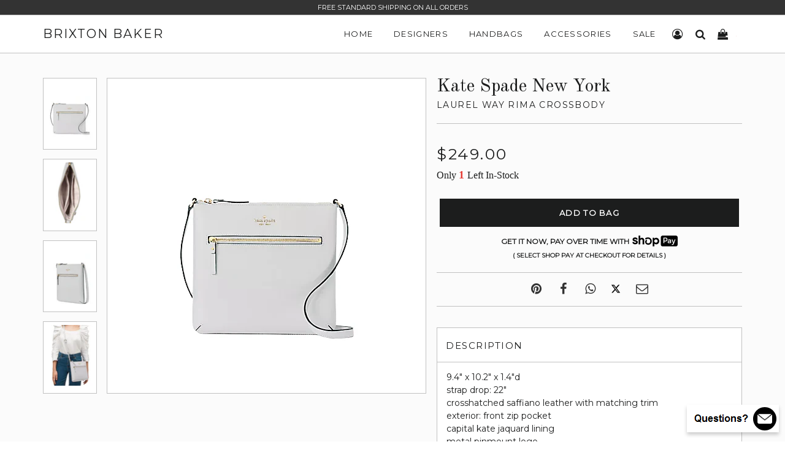

--- FILE ---
content_type: text/html; charset=utf-8
request_url: https://www.brixtonbaker.com/products/kate-spade-new-york-laurel-way-rima-crossbody-12
body_size: 28392
content:
<!doctype html>
<html lang="en" class="no-js">

<head>
  <!-- Basic Meta -->
  <meta charset="utf-8">
  <meta http-equiv="X-UA-Compatible" content="IE=edge,chrome=1">
  <meta name="viewport" content="width=device-width, initial-scale=1.0, user-scalable=0">
  <meta name="theme-color" content="#000">
  <meta name="msvalidate.01" content="CABAFABC872EFD185153B83FEED0B0EC" />
  <link href="https://cdn.shopify.com/s/files/1/0700/8033/files/brixton-baker-icon.png?v=1682637078" rel="icon" type="image/x-icon" />

  <!-- Title -->
  <title>
    Kate Spade New York Laurel Way Rima Crossbody
    
    
    
      | Brixton Baker
    
  </title>

  
    <meta name="description" content="9.4&quot; x 10.2&quot; x 1.4&quot;dstrap drop: 22&quot;crosshatched saffiano leather with matching trimexterior: front zip pocketcapital kate jaquard liningmetal pinmount logoStyle No. K6881Color: Platinum Grey">
  

  <!-- Social Meta -->
  
  <meta property="og:type" content="product">
  <meta property="og:title" content="Kate Spade New York Laurel Way Rima Crossbody">
  
  <meta property="og:image" content="http://www.brixtonbaker.com/cdn/shop/files/Kate-Spade-New-York-Laurel-Way-Rima-Crossbody-7-01_6bb612a5-6777-4535-ba6c-a787a4d78e62_grande.png?v=1700148780">
  <meta property="og:image:secure_url" content="https://www.brixtonbaker.com/cdn/shop/files/Kate-Spade-New-York-Laurel-Way-Rima-Crossbody-7-01_6bb612a5-6777-4535-ba6c-a787a4d78e62_grande.png?v=1700148780">
  
  <meta property="og:image" content="http://www.brixtonbaker.com/cdn/shop/files/Kate-Spade-New-York-Laurel-Way-Rima-Crossbody-7-02_31cc631f-94fd-475e-ab03-bbba4806f1fb_grande.png?v=1700148780">
  <meta property="og:image:secure_url" content="https://www.brixtonbaker.com/cdn/shop/files/Kate-Spade-New-York-Laurel-Way-Rima-Crossbody-7-02_31cc631f-94fd-475e-ab03-bbba4806f1fb_grande.png?v=1700148780">
  
  <meta property="og:image" content="http://www.brixtonbaker.com/cdn/shop/files/Kate-Spade-New-York-Laurel-Way-Rima-Crossbody-7-03_1e0ad522-1ebd-4a19-ab43-a2b195d7e9ba_grande.png?v=1700148780">
  <meta property="og:image:secure_url" content="https://www.brixtonbaker.com/cdn/shop/files/Kate-Spade-New-York-Laurel-Way-Rima-Crossbody-7-03_1e0ad522-1ebd-4a19-ab43-a2b195d7e9ba_grande.png?v=1700148780">
  
  <meta property="og:price:amount" content="249.00">
  <meta property="og:price:currency" content="USD">


  <meta property="og:description" content="9.4&quot; x 10.2&quot; x 1.4&quot;dstrap drop: 22&quot;crosshatched saffiano leather with matching trimexterior: front zip pocketcapital kate jaquard liningmetal pinmount logoStyle No. K6881Color: Platinum Grey">

  <meta property="og:url" content="https://www.brixtonbaker.com/products/kate-spade-new-york-laurel-way-rima-crossbody-12">
  <meta property="og:site_name" content="Brixton Baker">
  




  <meta name="twitter:site" content="@">
  <meta name="twitter:card" content="summary_large_image">
  <meta name="twitter:title" content="Kate Spade New York Laurel Way Rima Crossbody">
  <meta name="twitter:description" content="9.4&quot; x 10.2&quot; x 1.4&quot;dstrap drop: 22&quot;crosshatched saffiano leather with matching trimexterior: front zip pocketcapital kate jaquard liningmetal pinmount logoStyle No. K6881Color: Platinum Grey">
  <meta name="twitter:image:alt" content="Kate Spade New York Laurel Way Rima Crossbody">
	<meta name="twitter:image" content="http://www.brixtonbaker.com/cdn/shop/files/Kate-Spade-New-York-Laurel-Way-Rima-Crossbody-7-01_6bb612a5-6777-4535-ba6c-a787a4d78e62_1024x1024.png?v=1700148780">
  <link rel="canonical" href="https://www.brixtonbaker.com/products/kate-spade-new-york-laurel-way-rima-crossbody-12">

  <!-- Stylesheets -->
  <link href="//www.brixtonbaker.com/cdn/shop/t/57/assets/brixton-baker-main.css?v=106811103589342084791733918511" rel="stylesheet" type="text/css" media="all" />
  <link href="//www.brixtonbaker.com/cdn/shop/t/57/assets/brixton-baker-style.css?v=78851620299766318391766765585" rel="stylesheet" type="text/css" media="all" />
  <link href="//www.brixtonbaker.com/cdn/shop/t/57/assets/brixton-baker-font.min.css?v=100022023035436823251696173778" rel="stylesheet" type="text/css" media="all" />
  <link href="//fonts.googleapis.com/css?family=Arapey:400|Old+Standard+TT:400|Montserrat:400" rel="stylesheet" type="text/css" media="all" />

  <!-- Scripts -->
  <script src="//www.brixtonbaker.com/cdn/shop/t/57/assets/theme.js?v=94128681887713694141651449344" defer></script>
  <script>
    window.theme = window.theme || {};
    theme.strings = {
      zoomClose: "Close (Esc)",
      zoomPrev: "Previous (Left arrow key)",
      zoomNext: "Next (Right arrow key)",
      moneyFormat: "\u003cspan class='money'\u003e${{amount}}\u003c\/span\u003e"
    };
    theme.settings = {
      cartType: "drawer",
      gridType: null
    };
  </script>

  <script>window.performance && window.performance.mark && window.performance.mark('shopify.content_for_header.start');</script><meta name="google-site-verification" content="v7EI3_iyfYz5LpDpcFfZ1CiM0J2vnHPL5Ly7cniVq4I">
<meta name="google-site-verification" content="lLsdp13OzuCgIyPB10L_SBzMdPFmoT3-p7hHBVIO7Co">
<meta name="facebook-domain-verification" content="je089bt3jngg9fhssr5nzujej6n422">
<meta id="shopify-digital-wallet" name="shopify-digital-wallet" content="/7008033/digital_wallets/dialog">
<meta name="shopify-checkout-api-token" content="d1d1e77af6fb96a1cd1a03bfdee7a714">
<link rel="alternate" type="application/json+oembed" href="https://www.brixtonbaker.com/products/kate-spade-new-york-laurel-way-rima-crossbody-12.oembed">
<script async="async" src="/checkouts/internal/preloads.js?locale=en-US"></script>
<link rel="preconnect" href="https://shop.app" crossorigin="anonymous">
<script async="async" src="https://shop.app/checkouts/internal/preloads.js?locale=en-US&shop_id=7008033" crossorigin="anonymous"></script>
<script id="apple-pay-shop-capabilities" type="application/json">{"shopId":7008033,"countryCode":"US","currencyCode":"USD","merchantCapabilities":["supports3DS"],"merchantId":"gid:\/\/shopify\/Shop\/7008033","merchantName":"Brixton Baker","requiredBillingContactFields":["postalAddress","email","phone"],"requiredShippingContactFields":["postalAddress","email","phone"],"shippingType":"shipping","supportedNetworks":["visa","masterCard","amex","discover","elo","jcb"],"total":{"type":"pending","label":"Brixton Baker","amount":"1.00"},"shopifyPaymentsEnabled":true,"supportsSubscriptions":true}</script>
<script id="shopify-features" type="application/json">{"accessToken":"d1d1e77af6fb96a1cd1a03bfdee7a714","betas":["rich-media-storefront-analytics"],"domain":"www.brixtonbaker.com","predictiveSearch":true,"shopId":7008033,"locale":"en"}</script>
<script>var Shopify = Shopify || {};
Shopify.shop = "brixton-baker.myshopify.com";
Shopify.locale = "en";
Shopify.currency = {"active":"USD","rate":"1.0"};
Shopify.country = "US";
Shopify.theme = {"name":"Brixton Baker V4.03","id":132455071990,"schema_name":"Brixton Baker","schema_version":"1.0.1","theme_store_id":null,"role":"main"};
Shopify.theme.handle = "null";
Shopify.theme.style = {"id":null,"handle":null};
Shopify.cdnHost = "www.brixtonbaker.com/cdn";
Shopify.routes = Shopify.routes || {};
Shopify.routes.root = "/";</script>
<script type="module">!function(o){(o.Shopify=o.Shopify||{}).modules=!0}(window);</script>
<script>!function(o){function n(){var o=[];function n(){o.push(Array.prototype.slice.apply(arguments))}return n.q=o,n}var t=o.Shopify=o.Shopify||{};t.loadFeatures=n(),t.autoloadFeatures=n()}(window);</script>
<script>
  window.ShopifyPay = window.ShopifyPay || {};
  window.ShopifyPay.apiHost = "shop.app\/pay";
  window.ShopifyPay.redirectState = null;
</script>
<script id="shop-js-analytics" type="application/json">{"pageType":"product"}</script>
<script defer="defer" async type="module" src="//www.brixtonbaker.com/cdn/shopifycloud/shop-js/modules/v2/client.init-shop-cart-sync_WVOgQShq.en.esm.js"></script>
<script defer="defer" async type="module" src="//www.brixtonbaker.com/cdn/shopifycloud/shop-js/modules/v2/chunk.common_C_13GLB1.esm.js"></script>
<script defer="defer" async type="module" src="//www.brixtonbaker.com/cdn/shopifycloud/shop-js/modules/v2/chunk.modal_CLfMGd0m.esm.js"></script>
<script type="module">
  await import("//www.brixtonbaker.com/cdn/shopifycloud/shop-js/modules/v2/client.init-shop-cart-sync_WVOgQShq.en.esm.js");
await import("//www.brixtonbaker.com/cdn/shopifycloud/shop-js/modules/v2/chunk.common_C_13GLB1.esm.js");
await import("//www.brixtonbaker.com/cdn/shopifycloud/shop-js/modules/v2/chunk.modal_CLfMGd0m.esm.js");

  window.Shopify.SignInWithShop?.initShopCartSync?.({"fedCMEnabled":true,"windoidEnabled":true});

</script>
<script>
  window.Shopify = window.Shopify || {};
  if (!window.Shopify.featureAssets) window.Shopify.featureAssets = {};
  window.Shopify.featureAssets['shop-js'] = {"shop-cart-sync":["modules/v2/client.shop-cart-sync_DuR37GeY.en.esm.js","modules/v2/chunk.common_C_13GLB1.esm.js","modules/v2/chunk.modal_CLfMGd0m.esm.js"],"init-fed-cm":["modules/v2/client.init-fed-cm_BucUoe6W.en.esm.js","modules/v2/chunk.common_C_13GLB1.esm.js","modules/v2/chunk.modal_CLfMGd0m.esm.js"],"shop-toast-manager":["modules/v2/client.shop-toast-manager_B0JfrpKj.en.esm.js","modules/v2/chunk.common_C_13GLB1.esm.js","modules/v2/chunk.modal_CLfMGd0m.esm.js"],"init-shop-cart-sync":["modules/v2/client.init-shop-cart-sync_WVOgQShq.en.esm.js","modules/v2/chunk.common_C_13GLB1.esm.js","modules/v2/chunk.modal_CLfMGd0m.esm.js"],"shop-button":["modules/v2/client.shop-button_B_U3bv27.en.esm.js","modules/v2/chunk.common_C_13GLB1.esm.js","modules/v2/chunk.modal_CLfMGd0m.esm.js"],"init-windoid":["modules/v2/client.init-windoid_DuP9q_di.en.esm.js","modules/v2/chunk.common_C_13GLB1.esm.js","modules/v2/chunk.modal_CLfMGd0m.esm.js"],"shop-cash-offers":["modules/v2/client.shop-cash-offers_BmULhtno.en.esm.js","modules/v2/chunk.common_C_13GLB1.esm.js","modules/v2/chunk.modal_CLfMGd0m.esm.js"],"pay-button":["modules/v2/client.pay-button_CrPSEbOK.en.esm.js","modules/v2/chunk.common_C_13GLB1.esm.js","modules/v2/chunk.modal_CLfMGd0m.esm.js"],"init-customer-accounts":["modules/v2/client.init-customer-accounts_jNk9cPYQ.en.esm.js","modules/v2/client.shop-login-button_DJ5ldayH.en.esm.js","modules/v2/chunk.common_C_13GLB1.esm.js","modules/v2/chunk.modal_CLfMGd0m.esm.js"],"avatar":["modules/v2/client.avatar_BTnouDA3.en.esm.js"],"checkout-modal":["modules/v2/client.checkout-modal_pBPyh9w8.en.esm.js","modules/v2/chunk.common_C_13GLB1.esm.js","modules/v2/chunk.modal_CLfMGd0m.esm.js"],"init-shop-for-new-customer-accounts":["modules/v2/client.init-shop-for-new-customer-accounts_BUoCy7a5.en.esm.js","modules/v2/client.shop-login-button_DJ5ldayH.en.esm.js","modules/v2/chunk.common_C_13GLB1.esm.js","modules/v2/chunk.modal_CLfMGd0m.esm.js"],"init-customer-accounts-sign-up":["modules/v2/client.init-customer-accounts-sign-up_CnczCz9H.en.esm.js","modules/v2/client.shop-login-button_DJ5ldayH.en.esm.js","modules/v2/chunk.common_C_13GLB1.esm.js","modules/v2/chunk.modal_CLfMGd0m.esm.js"],"init-shop-email-lookup-coordinator":["modules/v2/client.init-shop-email-lookup-coordinator_CzjY5t9o.en.esm.js","modules/v2/chunk.common_C_13GLB1.esm.js","modules/v2/chunk.modal_CLfMGd0m.esm.js"],"shop-follow-button":["modules/v2/client.shop-follow-button_CsYC63q7.en.esm.js","modules/v2/chunk.common_C_13GLB1.esm.js","modules/v2/chunk.modal_CLfMGd0m.esm.js"],"shop-login-button":["modules/v2/client.shop-login-button_DJ5ldayH.en.esm.js","modules/v2/chunk.common_C_13GLB1.esm.js","modules/v2/chunk.modal_CLfMGd0m.esm.js"],"shop-login":["modules/v2/client.shop-login_B9ccPdmx.en.esm.js","modules/v2/chunk.common_C_13GLB1.esm.js","modules/v2/chunk.modal_CLfMGd0m.esm.js"],"lead-capture":["modules/v2/client.lead-capture_D0K_KgYb.en.esm.js","modules/v2/chunk.common_C_13GLB1.esm.js","modules/v2/chunk.modal_CLfMGd0m.esm.js"],"payment-terms":["modules/v2/client.payment-terms_BWmiNN46.en.esm.js","modules/v2/chunk.common_C_13GLB1.esm.js","modules/v2/chunk.modal_CLfMGd0m.esm.js"]};
</script>
<script>(function() {
  var isLoaded = false;
  function asyncLoad() {
    if (isLoaded) return;
    isLoaded = true;
    var urls = ["https:\/\/services.nofraud.com\/js\/device.js?shop=brixton-baker.myshopify.com"];
    for (var i = 0; i < urls.length; i++) {
      var s = document.createElement('script');
      s.type = 'text/javascript';
      s.async = true;
      s.src = urls[i];
      var x = document.getElementsByTagName('script')[0];
      x.parentNode.insertBefore(s, x);
    }
  };
  if(window.attachEvent) {
    window.attachEvent('onload', asyncLoad);
  } else {
    window.addEventListener('load', asyncLoad, false);
  }
})();</script>
<script id="__st">var __st={"a":7008033,"offset":-28800,"reqid":"8a1181d1-c4f5-4a86-a071-41302b0922ec-1769594623","pageurl":"www.brixtonbaker.com\/products\/kate-spade-new-york-laurel-way-rima-crossbody-12","u":"1aa2f85b5195","p":"product","rtyp":"product","rid":8254117249270};</script>
<script>window.ShopifyPaypalV4VisibilityTracking = true;</script>
<script id="captcha-bootstrap">!function(){'use strict';const t='contact',e='account',n='new_comment',o=[[t,t],['blogs',n],['comments',n],[t,'customer']],c=[[e,'customer_login'],[e,'guest_login'],[e,'recover_customer_password'],[e,'create_customer']],r=t=>t.map((([t,e])=>`form[action*='/${t}']:not([data-nocaptcha='true']) input[name='form_type'][value='${e}']`)).join(','),a=t=>()=>t?[...document.querySelectorAll(t)].map((t=>t.form)):[];function s(){const t=[...o],e=r(t);return a(e)}const i='password',u='form_key',d=['recaptcha-v3-token','g-recaptcha-response','h-captcha-response',i],f=()=>{try{return window.sessionStorage}catch{return}},m='__shopify_v',_=t=>t.elements[u];function p(t,e,n=!1){try{const o=window.sessionStorage,c=JSON.parse(o.getItem(e)),{data:r}=function(t){const{data:e,action:n}=t;return t[m]||n?{data:e,action:n}:{data:t,action:n}}(c);for(const[e,n]of Object.entries(r))t.elements[e]&&(t.elements[e].value=n);n&&o.removeItem(e)}catch(o){console.error('form repopulation failed',{error:o})}}const l='form_type',E='cptcha';function T(t){t.dataset[E]=!0}const w=window,h=w.document,L='Shopify',v='ce_forms',y='captcha';let A=!1;((t,e)=>{const n=(g='f06e6c50-85a8-45c8-87d0-21a2b65856fe',I='https://cdn.shopify.com/shopifycloud/storefront-forms-hcaptcha/ce_storefront_forms_captcha_hcaptcha.v1.5.2.iife.js',D={infoText:'Protected by hCaptcha',privacyText:'Privacy',termsText:'Terms'},(t,e,n)=>{const o=w[L][v],c=o.bindForm;if(c)return c(t,g,e,D).then(n);var r;o.q.push([[t,g,e,D],n]),r=I,A||(h.body.append(Object.assign(h.createElement('script'),{id:'captcha-provider',async:!0,src:r})),A=!0)});var g,I,D;w[L]=w[L]||{},w[L][v]=w[L][v]||{},w[L][v].q=[],w[L][y]=w[L][y]||{},w[L][y].protect=function(t,e){n(t,void 0,e),T(t)},Object.freeze(w[L][y]),function(t,e,n,w,h,L){const[v,y,A,g]=function(t,e,n){const i=e?o:[],u=t?c:[],d=[...i,...u],f=r(d),m=r(i),_=r(d.filter((([t,e])=>n.includes(e))));return[a(f),a(m),a(_),s()]}(w,h,L),I=t=>{const e=t.target;return e instanceof HTMLFormElement?e:e&&e.form},D=t=>v().includes(t);t.addEventListener('submit',(t=>{const e=I(t);if(!e)return;const n=D(e)&&!e.dataset.hcaptchaBound&&!e.dataset.recaptchaBound,o=_(e),c=g().includes(e)&&(!o||!o.value);(n||c)&&t.preventDefault(),c&&!n&&(function(t){try{if(!f())return;!function(t){const e=f();if(!e)return;const n=_(t);if(!n)return;const o=n.value;o&&e.removeItem(o)}(t);const e=Array.from(Array(32),(()=>Math.random().toString(36)[2])).join('');!function(t,e){_(t)||t.append(Object.assign(document.createElement('input'),{type:'hidden',name:u})),t.elements[u].value=e}(t,e),function(t,e){const n=f();if(!n)return;const o=[...t.querySelectorAll(`input[type='${i}']`)].map((({name:t})=>t)),c=[...d,...o],r={};for(const[a,s]of new FormData(t).entries())c.includes(a)||(r[a]=s);n.setItem(e,JSON.stringify({[m]:1,action:t.action,data:r}))}(t,e)}catch(e){console.error('failed to persist form',e)}}(e),e.submit())}));const S=(t,e)=>{t&&!t.dataset[E]&&(n(t,e.some((e=>e===t))),T(t))};for(const o of['focusin','change'])t.addEventListener(o,(t=>{const e=I(t);D(e)&&S(e,y())}));const B=e.get('form_key'),M=e.get(l),P=B&&M;t.addEventListener('DOMContentLoaded',(()=>{const t=y();if(P)for(const e of t)e.elements[l].value===M&&p(e,B);[...new Set([...A(),...v().filter((t=>'true'===t.dataset.shopifyCaptcha))])].forEach((e=>S(e,t)))}))}(h,new URLSearchParams(w.location.search),n,t,e,['guest_login'])})(!0,!1)}();</script>
<script integrity="sha256-4kQ18oKyAcykRKYeNunJcIwy7WH5gtpwJnB7kiuLZ1E=" data-source-attribution="shopify.loadfeatures" defer="defer" src="//www.brixtonbaker.com/cdn/shopifycloud/storefront/assets/storefront/load_feature-a0a9edcb.js" crossorigin="anonymous"></script>
<script crossorigin="anonymous" defer="defer" src="//www.brixtonbaker.com/cdn/shopifycloud/storefront/assets/shopify_pay/storefront-65b4c6d7.js?v=20250812"></script>
<script data-source-attribution="shopify.dynamic_checkout.dynamic.init">var Shopify=Shopify||{};Shopify.PaymentButton=Shopify.PaymentButton||{isStorefrontPortableWallets:!0,init:function(){window.Shopify.PaymentButton.init=function(){};var t=document.createElement("script");t.src="https://www.brixtonbaker.com/cdn/shopifycloud/portable-wallets/latest/portable-wallets.en.js",t.type="module",document.head.appendChild(t)}};
</script>
<script data-source-attribution="shopify.dynamic_checkout.buyer_consent">
  function portableWalletsHideBuyerConsent(e){var t=document.getElementById("shopify-buyer-consent"),n=document.getElementById("shopify-subscription-policy-button");t&&n&&(t.classList.add("hidden"),t.setAttribute("aria-hidden","true"),n.removeEventListener("click",e))}function portableWalletsShowBuyerConsent(e){var t=document.getElementById("shopify-buyer-consent"),n=document.getElementById("shopify-subscription-policy-button");t&&n&&(t.classList.remove("hidden"),t.removeAttribute("aria-hidden"),n.addEventListener("click",e))}window.Shopify?.PaymentButton&&(window.Shopify.PaymentButton.hideBuyerConsent=portableWalletsHideBuyerConsent,window.Shopify.PaymentButton.showBuyerConsent=portableWalletsShowBuyerConsent);
</script>
<script data-source-attribution="shopify.dynamic_checkout.cart.bootstrap">document.addEventListener("DOMContentLoaded",(function(){function t(){return document.querySelector("shopify-accelerated-checkout-cart, shopify-accelerated-checkout")}if(t())Shopify.PaymentButton.init();else{new MutationObserver((function(e,n){t()&&(Shopify.PaymentButton.init(),n.disconnect())})).observe(document.body,{childList:!0,subtree:!0})}}));
</script>
<link id="shopify-accelerated-checkout-styles" rel="stylesheet" media="screen" href="https://www.brixtonbaker.com/cdn/shopifycloud/portable-wallets/latest/accelerated-checkout-backwards-compat.css" crossorigin="anonymous">
<style id="shopify-accelerated-checkout-cart">
        #shopify-buyer-consent {
  margin-top: 1em;
  display: inline-block;
  width: 100%;
}

#shopify-buyer-consent.hidden {
  display: none;
}

#shopify-subscription-policy-button {
  background: none;
  border: none;
  padding: 0;
  text-decoration: underline;
  font-size: inherit;
  cursor: pointer;
}

#shopify-subscription-policy-button::before {
  box-shadow: none;
}

      </style>

<script>window.performance && window.performance.mark && window.performance.mark('shopify.content_for_header.end');</script>
  <!-- /snippets/oldIE-js.liquid -->


<!--[if lt IE 9]>
<script src="//cdnjs.cloudflare.com/ajax/libs/html5shiv/3.7.2/html5shiv.min.js" type="text/javascript"></script>
<script src="//www.brixtonbaker.com/cdn/shop/t/57/assets/respond.min.js?v=52248677837542619231651449327" type="text/javascript"></script>
<link href="//www.brixtonbaker.com/cdn/shop/t/57/assets/respond-proxy.html" id="respond-proxy" rel="respond-proxy" />
<link href="//www.brixtonbaker.com/search?q=0bd007791ff5cd76d3bb4208dd8c00c9" id="respond-redirect" rel="respond-redirect" />
<script src="//www.brixtonbaker.com/search?q=0bd007791ff5cd76d3bb4208dd8c00c9" type="text/javascript"></script>
<![endif]-->


<!--[if (lte IE 9) ]><script src="//www.brixtonbaker.com/cdn/shop/t/57/assets/match-media.min.js?v=159635276924582161481651449323" type="text/javascript"></script><![endif]-->

  <script src="//ajax.googleapis.com/ajax/libs/jquery/2.2.3/jquery.min.js" type="text/javascript"></script>
  <script src="//www.brixtonbaker.com/cdn/shop/t/57/assets/modernizr.min.js?v=21391054748206432451651449324" type="text/javascript"></script>
  <script src="//www.brixtonbaker.com/cdn/shop/t/57/assets/lazysizes.js?v=74688023037297842991651449343" type="text/javascript"></script>
  <script src="//www.brixtonbaker.com/cdn/shop/t/57/assets/run.js?v=163037788168254688871668185780" type="text/javascript"></script>

 

  

  <script src="https://polyfill-fastly.net/v2/polyfill.min.js"></script>
  <script async src="https://www.googletagmanager.com/gtag/js?id=G-1SZ12HYQG4"></script>
  <script>
    window.dataLayer = window.dataLayer || [];
    function gtag(){dataLayer.push(arguments);}
    gtag('js', new Date());
    gtag('config', 'G-1SZ12HYQG4', { 'debug_mode': true });
  </script>
<link href="https://monorail-edge.shopifysvc.com" rel="dns-prefetch">
<script>(function(){if ("sendBeacon" in navigator && "performance" in window) {try {var session_token_from_headers = performance.getEntriesByType('navigation')[0].serverTiming.find(x => x.name == '_s').description;} catch {var session_token_from_headers = undefined;}var session_cookie_matches = document.cookie.match(/_shopify_s=([^;]*)/);var session_token_from_cookie = session_cookie_matches && session_cookie_matches.length === 2 ? session_cookie_matches[1] : "";var session_token = session_token_from_headers || session_token_from_cookie || "";function handle_abandonment_event(e) {var entries = performance.getEntries().filter(function(entry) {return /monorail-edge.shopifysvc.com/.test(entry.name);});if (!window.abandonment_tracked && entries.length === 0) {window.abandonment_tracked = true;var currentMs = Date.now();var navigation_start = performance.timing.navigationStart;var payload = {shop_id: 7008033,url: window.location.href,navigation_start,duration: currentMs - navigation_start,session_token,page_type: "product"};window.navigator.sendBeacon("https://monorail-edge.shopifysvc.com/v1/produce", JSON.stringify({schema_id: "online_store_buyer_site_abandonment/1.1",payload: payload,metadata: {event_created_at_ms: currentMs,event_sent_at_ms: currentMs}}));}}window.addEventListener('pagehide', handle_abandonment_event);}}());</script>
<script id="web-pixels-manager-setup">(function e(e,d,r,n,o){if(void 0===o&&(o={}),!Boolean(null===(a=null===(i=window.Shopify)||void 0===i?void 0:i.analytics)||void 0===a?void 0:a.replayQueue)){var i,a;window.Shopify=window.Shopify||{};var t=window.Shopify;t.analytics=t.analytics||{};var s=t.analytics;s.replayQueue=[],s.publish=function(e,d,r){return s.replayQueue.push([e,d,r]),!0};try{self.performance.mark("wpm:start")}catch(e){}var l=function(){var e={modern:/Edge?\/(1{2}[4-9]|1[2-9]\d|[2-9]\d{2}|\d{4,})\.\d+(\.\d+|)|Firefox\/(1{2}[4-9]|1[2-9]\d|[2-9]\d{2}|\d{4,})\.\d+(\.\d+|)|Chrom(ium|e)\/(9{2}|\d{3,})\.\d+(\.\d+|)|(Maci|X1{2}).+ Version\/(15\.\d+|(1[6-9]|[2-9]\d|\d{3,})\.\d+)([,.]\d+|)( \(\w+\)|)( Mobile\/\w+|) Safari\/|Chrome.+OPR\/(9{2}|\d{3,})\.\d+\.\d+|(CPU[ +]OS|iPhone[ +]OS|CPU[ +]iPhone|CPU IPhone OS|CPU iPad OS)[ +]+(15[._]\d+|(1[6-9]|[2-9]\d|\d{3,})[._]\d+)([._]\d+|)|Android:?[ /-](13[3-9]|1[4-9]\d|[2-9]\d{2}|\d{4,})(\.\d+|)(\.\d+|)|Android.+Firefox\/(13[5-9]|1[4-9]\d|[2-9]\d{2}|\d{4,})\.\d+(\.\d+|)|Android.+Chrom(ium|e)\/(13[3-9]|1[4-9]\d|[2-9]\d{2}|\d{4,})\.\d+(\.\d+|)|SamsungBrowser\/([2-9]\d|\d{3,})\.\d+/,legacy:/Edge?\/(1[6-9]|[2-9]\d|\d{3,})\.\d+(\.\d+|)|Firefox\/(5[4-9]|[6-9]\d|\d{3,})\.\d+(\.\d+|)|Chrom(ium|e)\/(5[1-9]|[6-9]\d|\d{3,})\.\d+(\.\d+|)([\d.]+$|.*Safari\/(?![\d.]+ Edge\/[\d.]+$))|(Maci|X1{2}).+ Version\/(10\.\d+|(1[1-9]|[2-9]\d|\d{3,})\.\d+)([,.]\d+|)( \(\w+\)|)( Mobile\/\w+|) Safari\/|Chrome.+OPR\/(3[89]|[4-9]\d|\d{3,})\.\d+\.\d+|(CPU[ +]OS|iPhone[ +]OS|CPU[ +]iPhone|CPU IPhone OS|CPU iPad OS)[ +]+(10[._]\d+|(1[1-9]|[2-9]\d|\d{3,})[._]\d+)([._]\d+|)|Android:?[ /-](13[3-9]|1[4-9]\d|[2-9]\d{2}|\d{4,})(\.\d+|)(\.\d+|)|Mobile Safari.+OPR\/([89]\d|\d{3,})\.\d+\.\d+|Android.+Firefox\/(13[5-9]|1[4-9]\d|[2-9]\d{2}|\d{4,})\.\d+(\.\d+|)|Android.+Chrom(ium|e)\/(13[3-9]|1[4-9]\d|[2-9]\d{2}|\d{4,})\.\d+(\.\d+|)|Android.+(UC? ?Browser|UCWEB|U3)[ /]?(15\.([5-9]|\d{2,})|(1[6-9]|[2-9]\d|\d{3,})\.\d+)\.\d+|SamsungBrowser\/(5\.\d+|([6-9]|\d{2,})\.\d+)|Android.+MQ{2}Browser\/(14(\.(9|\d{2,})|)|(1[5-9]|[2-9]\d|\d{3,})(\.\d+|))(\.\d+|)|K[Aa][Ii]OS\/(3\.\d+|([4-9]|\d{2,})\.\d+)(\.\d+|)/},d=e.modern,r=e.legacy,n=navigator.userAgent;return n.match(d)?"modern":n.match(r)?"legacy":"unknown"}(),u="modern"===l?"modern":"legacy",c=(null!=n?n:{modern:"",legacy:""})[u],f=function(e){return[e.baseUrl,"/wpm","/b",e.hashVersion,"modern"===e.buildTarget?"m":"l",".js"].join("")}({baseUrl:d,hashVersion:r,buildTarget:u}),m=function(e){var d=e.version,r=e.bundleTarget,n=e.surface,o=e.pageUrl,i=e.monorailEndpoint;return{emit:function(e){var a=e.status,t=e.errorMsg,s=(new Date).getTime(),l=JSON.stringify({metadata:{event_sent_at_ms:s},events:[{schema_id:"web_pixels_manager_load/3.1",payload:{version:d,bundle_target:r,page_url:o,status:a,surface:n,error_msg:t},metadata:{event_created_at_ms:s}}]});if(!i)return console&&console.warn&&console.warn("[Web Pixels Manager] No Monorail endpoint provided, skipping logging."),!1;try{return self.navigator.sendBeacon.bind(self.navigator)(i,l)}catch(e){}var u=new XMLHttpRequest;try{return u.open("POST",i,!0),u.setRequestHeader("Content-Type","text/plain"),u.send(l),!0}catch(e){return console&&console.warn&&console.warn("[Web Pixels Manager] Got an unhandled error while logging to Monorail."),!1}}}}({version:r,bundleTarget:l,surface:e.surface,pageUrl:self.location.href,monorailEndpoint:e.monorailEndpoint});try{o.browserTarget=l,function(e){var d=e.src,r=e.async,n=void 0===r||r,o=e.onload,i=e.onerror,a=e.sri,t=e.scriptDataAttributes,s=void 0===t?{}:t,l=document.createElement("script"),u=document.querySelector("head"),c=document.querySelector("body");if(l.async=n,l.src=d,a&&(l.integrity=a,l.crossOrigin="anonymous"),s)for(var f in s)if(Object.prototype.hasOwnProperty.call(s,f))try{l.dataset[f]=s[f]}catch(e){}if(o&&l.addEventListener("load",o),i&&l.addEventListener("error",i),u)u.appendChild(l);else{if(!c)throw new Error("Did not find a head or body element to append the script");c.appendChild(l)}}({src:f,async:!0,onload:function(){if(!function(){var e,d;return Boolean(null===(d=null===(e=window.Shopify)||void 0===e?void 0:e.analytics)||void 0===d?void 0:d.initialized)}()){var d=window.webPixelsManager.init(e)||void 0;if(d){var r=window.Shopify.analytics;r.replayQueue.forEach((function(e){var r=e[0],n=e[1],o=e[2];d.publishCustomEvent(r,n,o)})),r.replayQueue=[],r.publish=d.publishCustomEvent,r.visitor=d.visitor,r.initialized=!0}}},onerror:function(){return m.emit({status:"failed",errorMsg:"".concat(f," has failed to load")})},sri:function(e){var d=/^sha384-[A-Za-z0-9+/=]+$/;return"string"==typeof e&&d.test(e)}(c)?c:"",scriptDataAttributes:o}),m.emit({status:"loading"})}catch(e){m.emit({status:"failed",errorMsg:(null==e?void 0:e.message)||"Unknown error"})}}})({shopId: 7008033,storefrontBaseUrl: "https://www.brixtonbaker.com",extensionsBaseUrl: "https://extensions.shopifycdn.com/cdn/shopifycloud/web-pixels-manager",monorailEndpoint: "https://monorail-edge.shopifysvc.com/unstable/produce_batch",surface: "storefront-renderer",enabledBetaFlags: ["2dca8a86"],webPixelsConfigList: [{"id":"1328382198","configuration":"{\"shopUrl\":\"brixton-baker.myshopify.com\",\"apiUrl\":\"https:\\\/\\\/services.nofraud.com\"}","eventPayloadVersion":"v1","runtimeContext":"STRICT","scriptVersion":"827d32b2aa36240efdd25ff13c076852","type":"APP","apiClientId":1380557,"privacyPurposes":[],"dataSharingAdjustments":{"protectedCustomerApprovalScopes":["read_customer_address","read_customer_email","read_customer_name","read_customer_personal_data","read_customer_phone"]}},{"id":"559415542","configuration":"{\"config\":\"{\\\"pixel_id\\\":\\\"GT-P8ZB3FJ\\\",\\\"target_country\\\":\\\"US\\\",\\\"gtag_events\\\":[{\\\"type\\\":\\\"purchase\\\",\\\"action_label\\\":\\\"MC-TPFHGV7XMN\\\"},{\\\"type\\\":\\\"page_view\\\",\\\"action_label\\\":\\\"MC-TPFHGV7XMN\\\"},{\\\"type\\\":\\\"view_item\\\",\\\"action_label\\\":\\\"MC-TPFHGV7XMN\\\"}],\\\"enable_monitoring_mode\\\":false}\"}","eventPayloadVersion":"v1","runtimeContext":"OPEN","scriptVersion":"b2a88bafab3e21179ed38636efcd8a93","type":"APP","apiClientId":1780363,"privacyPurposes":[],"dataSharingAdjustments":{"protectedCustomerApprovalScopes":["read_customer_address","read_customer_email","read_customer_name","read_customer_personal_data","read_customer_phone"]}},{"id":"250872054","configuration":"{\"pixel_id\":\"814953919638362\",\"pixel_type\":\"facebook_pixel\",\"metaapp_system_user_token\":\"-\"}","eventPayloadVersion":"v1","runtimeContext":"OPEN","scriptVersion":"ca16bc87fe92b6042fbaa3acc2fbdaa6","type":"APP","apiClientId":2329312,"privacyPurposes":["ANALYTICS","MARKETING","SALE_OF_DATA"],"dataSharingAdjustments":{"protectedCustomerApprovalScopes":["read_customer_address","read_customer_email","read_customer_name","read_customer_personal_data","read_customer_phone"]}},{"id":"126255350","configuration":"{\"tagID\":\"2614176291655\"}","eventPayloadVersion":"v1","runtimeContext":"STRICT","scriptVersion":"18031546ee651571ed29edbe71a3550b","type":"APP","apiClientId":3009811,"privacyPurposes":["ANALYTICS","MARKETING","SALE_OF_DATA"],"dataSharingAdjustments":{"protectedCustomerApprovalScopes":["read_customer_address","read_customer_email","read_customer_name","read_customer_personal_data","read_customer_phone"]}},{"id":"shopify-app-pixel","configuration":"{}","eventPayloadVersion":"v1","runtimeContext":"STRICT","scriptVersion":"0450","apiClientId":"shopify-pixel","type":"APP","privacyPurposes":["ANALYTICS","MARKETING"]},{"id":"shopify-custom-pixel","eventPayloadVersion":"v1","runtimeContext":"LAX","scriptVersion":"0450","apiClientId":"shopify-pixel","type":"CUSTOM","privacyPurposes":["ANALYTICS","MARKETING"]}],isMerchantRequest: false,initData: {"shop":{"name":"Brixton Baker","paymentSettings":{"currencyCode":"USD"},"myshopifyDomain":"brixton-baker.myshopify.com","countryCode":"US","storefrontUrl":"https:\/\/www.brixtonbaker.com"},"customer":null,"cart":null,"checkout":null,"productVariants":[{"price":{"amount":249.0,"currencyCode":"USD"},"product":{"title":"Kate Spade New York Laurel Way Rima Crossbody","vendor":"Kate Spade New York","id":"8254117249270","untranslatedTitle":"Kate Spade New York Laurel Way Rima Crossbody","url":"\/products\/kate-spade-new-york-laurel-way-rima-crossbody-12","type":"Crossbody"},"id":"45646588936438","image":{"src":"\/\/www.brixtonbaker.com\/cdn\/shop\/files\/Kate-Spade-New-York-Laurel-Way-Rima-Crossbody-7-01_6bb612a5-6777-4535-ba6c-a787a4d78e62.png?v=1700148780"},"sku":"","title":"Platinum Grey","untranslatedTitle":"Platinum Grey"}],"purchasingCompany":null},},"https://www.brixtonbaker.com/cdn","fcfee988w5aeb613cpc8e4bc33m6693e112",{"modern":"","legacy":""},{"shopId":"7008033","storefrontBaseUrl":"https:\/\/www.brixtonbaker.com","extensionBaseUrl":"https:\/\/extensions.shopifycdn.com\/cdn\/shopifycloud\/web-pixels-manager","surface":"storefront-renderer","enabledBetaFlags":"[\"2dca8a86\"]","isMerchantRequest":"false","hashVersion":"fcfee988w5aeb613cpc8e4bc33m6693e112","publish":"custom","events":"[[\"page_viewed\",{}],[\"product_viewed\",{\"productVariant\":{\"price\":{\"amount\":249.0,\"currencyCode\":\"USD\"},\"product\":{\"title\":\"Kate Spade New York Laurel Way Rima Crossbody\",\"vendor\":\"Kate Spade New York\",\"id\":\"8254117249270\",\"untranslatedTitle\":\"Kate Spade New York Laurel Way Rima Crossbody\",\"url\":\"\/products\/kate-spade-new-york-laurel-way-rima-crossbody-12\",\"type\":\"Crossbody\"},\"id\":\"45646588936438\",\"image\":{\"src\":\"\/\/www.brixtonbaker.com\/cdn\/shop\/files\/Kate-Spade-New-York-Laurel-Way-Rima-Crossbody-7-01_6bb612a5-6777-4535-ba6c-a787a4d78e62.png?v=1700148780\"},\"sku\":\"\",\"title\":\"Platinum Grey\",\"untranslatedTitle\":\"Platinum Grey\"}}]]"});</script><script>
  window.ShopifyAnalytics = window.ShopifyAnalytics || {};
  window.ShopifyAnalytics.meta = window.ShopifyAnalytics.meta || {};
  window.ShopifyAnalytics.meta.currency = 'USD';
  var meta = {"product":{"id":8254117249270,"gid":"gid:\/\/shopify\/Product\/8254117249270","vendor":"Kate Spade New York","type":"Crossbody","handle":"kate-spade-new-york-laurel-way-rima-crossbody-12","variants":[{"id":45646588936438,"price":24900,"name":"Kate Spade New York Laurel Way Rima Crossbody - Platinum Grey","public_title":"Platinum Grey","sku":""}],"remote":false},"page":{"pageType":"product","resourceType":"product","resourceId":8254117249270,"requestId":"8a1181d1-c4f5-4a86-a071-41302b0922ec-1769594623"}};
  for (var attr in meta) {
    window.ShopifyAnalytics.meta[attr] = meta[attr];
  }
</script>
<script class="analytics">
  (function () {
    var customDocumentWrite = function(content) {
      var jquery = null;

      if (window.jQuery) {
        jquery = window.jQuery;
      } else if (window.Checkout && window.Checkout.$) {
        jquery = window.Checkout.$;
      }

      if (jquery) {
        jquery('body').append(content);
      }
    };

    var hasLoggedConversion = function(token) {
      if (token) {
        return document.cookie.indexOf('loggedConversion=' + token) !== -1;
      }
      return false;
    }

    var setCookieIfConversion = function(token) {
      if (token) {
        var twoMonthsFromNow = new Date(Date.now());
        twoMonthsFromNow.setMonth(twoMonthsFromNow.getMonth() + 2);

        document.cookie = 'loggedConversion=' + token + '; expires=' + twoMonthsFromNow;
      }
    }

    var trekkie = window.ShopifyAnalytics.lib = window.trekkie = window.trekkie || [];
    if (trekkie.integrations) {
      return;
    }
    trekkie.methods = [
      'identify',
      'page',
      'ready',
      'track',
      'trackForm',
      'trackLink'
    ];
    trekkie.factory = function(method) {
      return function() {
        var args = Array.prototype.slice.call(arguments);
        args.unshift(method);
        trekkie.push(args);
        return trekkie;
      };
    };
    for (var i = 0; i < trekkie.methods.length; i++) {
      var key = trekkie.methods[i];
      trekkie[key] = trekkie.factory(key);
    }
    trekkie.load = function(config) {
      trekkie.config = config || {};
      trekkie.config.initialDocumentCookie = document.cookie;
      var first = document.getElementsByTagName('script')[0];
      var script = document.createElement('script');
      script.type = 'text/javascript';
      script.onerror = function(e) {
        var scriptFallback = document.createElement('script');
        scriptFallback.type = 'text/javascript';
        scriptFallback.onerror = function(error) {
                var Monorail = {
      produce: function produce(monorailDomain, schemaId, payload) {
        var currentMs = new Date().getTime();
        var event = {
          schema_id: schemaId,
          payload: payload,
          metadata: {
            event_created_at_ms: currentMs,
            event_sent_at_ms: currentMs
          }
        };
        return Monorail.sendRequest("https://" + monorailDomain + "/v1/produce", JSON.stringify(event));
      },
      sendRequest: function sendRequest(endpointUrl, payload) {
        // Try the sendBeacon API
        if (window && window.navigator && typeof window.navigator.sendBeacon === 'function' && typeof window.Blob === 'function' && !Monorail.isIos12()) {
          var blobData = new window.Blob([payload], {
            type: 'text/plain'
          });

          if (window.navigator.sendBeacon(endpointUrl, blobData)) {
            return true;
          } // sendBeacon was not successful

        } // XHR beacon

        var xhr = new XMLHttpRequest();

        try {
          xhr.open('POST', endpointUrl);
          xhr.setRequestHeader('Content-Type', 'text/plain');
          xhr.send(payload);
        } catch (e) {
          console.log(e);
        }

        return false;
      },
      isIos12: function isIos12() {
        return window.navigator.userAgent.lastIndexOf('iPhone; CPU iPhone OS 12_') !== -1 || window.navigator.userAgent.lastIndexOf('iPad; CPU OS 12_') !== -1;
      }
    };
    Monorail.produce('monorail-edge.shopifysvc.com',
      'trekkie_storefront_load_errors/1.1',
      {shop_id: 7008033,
      theme_id: 132455071990,
      app_name: "storefront",
      context_url: window.location.href,
      source_url: "//www.brixtonbaker.com/cdn/s/trekkie.storefront.a804e9514e4efded663580eddd6991fcc12b5451.min.js"});

        };
        scriptFallback.async = true;
        scriptFallback.src = '//www.brixtonbaker.com/cdn/s/trekkie.storefront.a804e9514e4efded663580eddd6991fcc12b5451.min.js';
        first.parentNode.insertBefore(scriptFallback, first);
      };
      script.async = true;
      script.src = '//www.brixtonbaker.com/cdn/s/trekkie.storefront.a804e9514e4efded663580eddd6991fcc12b5451.min.js';
      first.parentNode.insertBefore(script, first);
    };
    trekkie.load(
      {"Trekkie":{"appName":"storefront","development":false,"defaultAttributes":{"shopId":7008033,"isMerchantRequest":null,"themeId":132455071990,"themeCityHash":"794417611008784713","contentLanguage":"en","currency":"USD","eventMetadataId":"fe4d58ac-4cb3-4230-8c42-26ed86b33191"},"isServerSideCookieWritingEnabled":true,"monorailRegion":"shop_domain","enabledBetaFlags":["65f19447","b5387b81"]},"Session Attribution":{},"S2S":{"facebookCapiEnabled":false,"source":"trekkie-storefront-renderer","apiClientId":580111}}
    );

    var loaded = false;
    trekkie.ready(function() {
      if (loaded) return;
      loaded = true;

      window.ShopifyAnalytics.lib = window.trekkie;

      var originalDocumentWrite = document.write;
      document.write = customDocumentWrite;
      try { window.ShopifyAnalytics.merchantGoogleAnalytics.call(this); } catch(error) {};
      document.write = originalDocumentWrite;

      window.ShopifyAnalytics.lib.page(null,{"pageType":"product","resourceType":"product","resourceId":8254117249270,"requestId":"8a1181d1-c4f5-4a86-a071-41302b0922ec-1769594623","shopifyEmitted":true});

      var match = window.location.pathname.match(/checkouts\/(.+)\/(thank_you|post_purchase)/)
      var token = match? match[1]: undefined;
      if (!hasLoggedConversion(token)) {
        setCookieIfConversion(token);
        window.ShopifyAnalytics.lib.track("Viewed Product",{"currency":"USD","variantId":45646588936438,"productId":8254117249270,"productGid":"gid:\/\/shopify\/Product\/8254117249270","name":"Kate Spade New York Laurel Way Rima Crossbody - Platinum Grey","price":"249.00","sku":"","brand":"Kate Spade New York","variant":"Platinum Grey","category":"Crossbody","nonInteraction":true,"remote":false},undefined,undefined,{"shopifyEmitted":true});
      window.ShopifyAnalytics.lib.track("monorail:\/\/trekkie_storefront_viewed_product\/1.1",{"currency":"USD","variantId":45646588936438,"productId":8254117249270,"productGid":"gid:\/\/shopify\/Product\/8254117249270","name":"Kate Spade New York Laurel Way Rima Crossbody - Platinum Grey","price":"249.00","sku":"","brand":"Kate Spade New York","variant":"Platinum Grey","category":"Crossbody","nonInteraction":true,"remote":false,"referer":"https:\/\/www.brixtonbaker.com\/products\/kate-spade-new-york-laurel-way-rima-crossbody-12"});
      }
    });


        var eventsListenerScript = document.createElement('script');
        eventsListenerScript.async = true;
        eventsListenerScript.src = "//www.brixtonbaker.com/cdn/shopifycloud/storefront/assets/shop_events_listener-3da45d37.js";
        document.getElementsByTagName('head')[0].appendChild(eventsListenerScript);

})();</script>
  <script>
  if (!window.ga || (window.ga && typeof window.ga !== 'function')) {
    window.ga = function ga() {
      (window.ga.q = window.ga.q || []).push(arguments);
      if (window.Shopify && window.Shopify.analytics && typeof window.Shopify.analytics.publish === 'function') {
        window.Shopify.analytics.publish("ga_stub_called", {}, {sendTo: "google_osp_migration"});
      }
      console.error("Shopify's Google Analytics stub called with:", Array.from(arguments), "\nSee https://help.shopify.com/manual/promoting-marketing/pixels/pixel-migration#google for more information.");
    };
    if (window.Shopify && window.Shopify.analytics && typeof window.Shopify.analytics.publish === 'function') {
      window.Shopify.analytics.publish("ga_stub_initialized", {}, {sendTo: "google_osp_migration"});
    }
  }
</script>
<script
  defer
  src="https://www.brixtonbaker.com/cdn/shopifycloud/perf-kit/shopify-perf-kit-3.1.0.min.js"
  data-application="storefront-renderer"
  data-shop-id="7008033"
  data-render-region="gcp-us-east1"
  data-page-type="product"
  data-theme-instance-id="132455071990"
  data-theme-name="Brixton Baker"
  data-theme-version="1.0.1"
  data-monorail-region="shop_domain"
  data-resource-timing-sampling-rate="10"
  data-shs="true"
  data-shs-beacon="true"
  data-shs-export-with-fetch="true"
  data-shs-logs-sample-rate="1"
  data-shs-beacon-endpoint="https://www.brixtonbaker.com/api/collect"
></script>
</head>

<body id="laurel-way-rima-crossbody" class="template-product">

  <!-- Drawers -->
  <div id="NavDrawer" class="drawer drawer--left">
    <div id="shopify-section-drawer-menu" class="shopify-section"><div data-section-id="drawer-menu" data-section-type="drawer-menu-section">
  <div class="drawer__fixed-header">
    <div class="drawer__header">
      <div class="drawer__close drawer__close--left">
        <button type="button" class="icon-fallback-text drawer__close-button js-drawer-close">
          <span class="icon icon-x" aria-hidden="true"></span>
          <span class="fallback-text">Close menu</span>
        </button>
      </div>
    </div>
  </div>
  <div class="drawer__inner">

    

    <!-- begin mobile-nav -->
    <ul class="mobile-nav">
      
        
        
        
          <li class="mobile-nav__item">
            <a href="/index" class="mobile-nav__link">Home</a>
          </li>
        
      
        
        
        
          <li class="mobile-nav__item">
            <div class="mobile-nav__has-sublist">
             
              
              
              <div class="mobile-nav__toggle mobile-nav__toggle-btn" >
              
                
                <button type="button" class="mobile-nav__toggle-btn icon-fallback-text" data-aria-controls="Linklist-designers">
                  <span class="icon-fallback-text mobile-nav__toggle-open">
                    <span class="icon icon-plus" aria-hidden="true"></span>
                    <span class="fallback-text">Expand submenu</span>
                  </span>
                  <span class="icon-fallback-text mobile-nav__toggle-close">
                    <span class="icon icon-minus" aria-hidden="true"></span>
                    <span class="fallback-text">Collapse submenu</span>
                  </span>                
               </button>
               <span class="mobile-update" id="Label-designers">Designers</span>
                
              </div>
            </div>
            <ul class="mobile-nav__sublist" id="Linklist-designers" aria-labelledby="Label-designers" role="navigation">
              
                <li class="mobile-nav__item">
                  <a href="/collections/coach" class="mobile-nav__link">Coach</a>
                </li>
              
                <li class="mobile-nav__item">
                  <a href="/collections/kate-spade-new-york" class="mobile-nav__link">Kate Spade New York</a>
                </li>
              
                <li class="mobile-nav__item">
                  <a href="/collections/michael-kors" class="mobile-nav__link">Michael Kors</a>
                </li>
              
            </ul>
          </li>
        
      
        
        
        
          <li class="mobile-nav__item">
            <div class="mobile-nav__has-sublist">
             
              
              
              <div class="mobile-nav__toggle mobile-nav__toggle-btn" >
              
                
                <button type="button" class="mobile-nav__toggle-btn icon-fallback-text" data-aria-controls="Linklist-handbags">
                  <span class="icon-fallback-text mobile-nav__toggle-open">
                    <span class="icon icon-plus" aria-hidden="true"></span>
                    <span class="fallback-text">Expand submenu</span>
                  </span>
                  <span class="icon-fallback-text mobile-nav__toggle-close">
                    <span class="icon icon-minus" aria-hidden="true"></span>
                    <span class="fallback-text">Collapse submenu</span>
                  </span>                
               </button>
               <span class="mobile-update" id="Label-handbags">Handbags</span>
                
              </div>
            </div>
            <ul class="mobile-nav__sublist" id="Linklist-handbags" aria-labelledby="Label-handbags" role="navigation">
              
                <li class="mobile-nav__item">
                  <a href="/collections/all-handbags" class="mobile-nav__link">All Handbags</a>
                </li>
              
                <li class="mobile-nav__item">
                  <a href="/collections/baby-bags" class="mobile-nav__link">Baby Bags</a>
                </li>
              
                <li class="mobile-nav__item">
                  <a href="/collections/backpacks" class="mobile-nav__link">Backpacks</a>
                </li>
              
                <li class="mobile-nav__item">
                  <a href="/collections/clutch" class="mobile-nav__link">Clutches</a>
                </li>
              
                <li class="mobile-nav__item">
                  <a href="/collections/crossbody-bags" class="mobile-nav__link">Crossbody</a>
                </li>
              
                <li class="mobile-nav__item">
                  <a href="/collections/tote" class="mobile-nav__link">Tote Bags</a>
                </li>
              
                <li class="mobile-nav__item">
                  <a href="/collections/satchels" class="mobile-nav__link">Satchels</a>
                </li>
              
                <li class="mobile-nav__item">
                  <a href="/collections/shoulder-bags" class="mobile-nav__link">Shoulder Bags</a>
                </li>
              
                <li class="mobile-nav__item">
                  <a href="/collections/wristlet" class="mobile-nav__link">Wristlets</a>
                </li>
              
            </ul>
          </li>
        
      
        
        
        
          <li class="mobile-nav__item">
            <div class="mobile-nav__has-sublist">
             
              
              
              <div class="mobile-nav__toggle mobile-nav__toggle-btn" >
              
                
                <button type="button" class="mobile-nav__toggle-btn icon-fallback-text" data-aria-controls="Linklist-accessories">
                  <span class="icon-fallback-text mobile-nav__toggle-open">
                    <span class="icon icon-plus" aria-hidden="true"></span>
                    <span class="fallback-text">Expand submenu</span>
                  </span>
                  <span class="icon-fallback-text mobile-nav__toggle-close">
                    <span class="icon icon-minus" aria-hidden="true"></span>
                    <span class="fallback-text">Collapse submenu</span>
                  </span>                
               </button>
               <span class="mobile-update" id="Label-accessories">Accessories</span>
                
              </div>
            </div>
            <ul class="mobile-nav__sublist" id="Linklist-accessories" aria-labelledby="Label-accessories" role="navigation">
              
                <li class="mobile-nav__item">
                  <a href="/collections/coin-purses" class="mobile-nav__link">Coin Purses</a>
                </li>
              
                <li class="mobile-nav__item">
                  <a href="/collections/laptop-bags" class="mobile-nav__link">Laptop Bags</a>
                </li>
              
                <li class="mobile-nav__item">
                  <a href="/collections/wallets" class="mobile-nav__link">Wallets</a>
                </li>
              
                <li class="mobile-nav__item">
                  <a href="/collections/wristlet" class="mobile-nav__link">Wristlets</a>
                </li>
              
            </ul>
          </li>
        
      
        
        
        
          <li class="mobile-nav__item">
            <a href="/collections/sale" class="mobile-nav__link">Sale</a>
          </li>
        
      

      
      <li class="mobile-nav__spacer"></li>

      
      
        
          <li class="mobile-nav__item mobile-nav__item--secondary">
            <a href="/account/login" id="customer_login_link">Log In</a>
          </li>
          <li class="mobile-nav__item mobile-nav__item--secondary">
            <a href="/account/register" id="customer_register_link">Create Account</a>
          </li>
        
      

  <li class="mobile-nav__item mobile-nav__item--secondary">
    <a href="/pages/about-us">About Us</a>
  </li>

  <li class="mobile-nav__item mobile-nav__item--secondary">
    <a href="/pages/contact-us">Contact Us</a>
  </li>

  <li class="mobile-nav__item mobile-nav__item--secondary">
    <a href="/pages/faq">FAQ</a>
  </li>

  <li class="mobile-nav__item mobile-nav__item--secondary">
    <a href="/pages/shipping">Shipping</a>
  </li>

  <li class="mobile-nav__item mobile-nav__item--secondary">
    <a href="/pages/return-policy">Return Policy</a>
  </li>

  <li class="mobile-nav__item mobile-nav__item--secondary">
    <a href="/pages/privacy-policy">Privacy Policy</a>
  </li>

  <li class="mobile-nav__item mobile-nav__item--secondary">
    <a href="/pages/terms-of-use">Terms of Use</a>
  </li>

    </ul>
    <!-- //mobile-nav -->
  </div>
</div>


</div>
  </div>
  <div id="CartDrawer" class="drawer drawer--right drawer--has-fixed-footer">
    <div class="drawer__fixed-header">
      <div class="drawer__header">
        <div class="drawer__title"></div>
        <div class="drawer__close">
          <button type="button" class="icon-fallback-text drawer__close-button js-drawer-close">
            <span class="icon icon-x" aria-hidden="true"></span>
            <span class="fallback-text">Close Cart</span>
          </button>
        </div>
      </div>
    </div>
    <div class="drawer__inner">
      <div id="CartContainer" class="drawer__cart"></div>
    </div>
  </div>

  <!-- Main Page Container -->
  <div id="PageContainer" class="page-container">
    <div id="shopify-section-top-banner" class="shopify-section"><div class="top-banner">
  
  <ul class="slides">
    <li class="slide slide-background">Free Standard Shipping On All Orders</li>    
    <li class="slide slide-background">Sale Items Up to 60% Off - <a class="banner-link" href="/collections/sale">Shop Now</a></li>
    <li class="slide slide-background">Free Standard Shipping On All Orders</li>
  </ul>
  
</div>	

<script type="text/javascript">

var width = 100;
var animation_speed = 1;
var time_val = 6000;
var current_slide = 1;

var $slider = $('.top-banner');
var $slide_container = $('.slides');
var $slides = $('.slide');

var interval;

$slides.each(function(index){
  $(this).css('left',(index*100)+'%');
});

function startSlider() {
  interval = setInterval(function() {
    $slide_container.animate({'left': '-='+(width+'%')}, animation_speed, function() {
      if (++current_slide === $slides.length) {
        current_slide = 1;
        $slide_container.css('left', 0);
      }
    });
  }, time_val);
}

startSlider();
  
</script>

</div>
    <div id="shopify-section-header" class="shopify-section"><style>
   .site-header__logo img {
   max-width: 180px;
   }
   @media screen and (max-width: 768px) {
   .site-header__logo img {
   max-width: 100%;
   }
   }
</style>

<div data-section-id="header" data-section-type="header-section" data-template="product">
   <div class="header-wrapper">
      <header class="site-header" role="banner">
         <div class="wrapper">
            <div class="grid--full grid--table">
               <div class="grid__item large--hide one-quarter">
                  <div class="site-nav--mobile">
                     <button type="button" class="icon-fallback-text site-nav__link js-drawer-open-left" aria-controls="NavDrawer">
                     <span class="icon icon-hamburger" aria-hidden="true" title="M"></span>
                     <span class="fallback-text">Site navigation</span>
                     </button>
                  </div>
               </div>
               <div class="grid__item large--one-third medium-down--one-half">
                  
                  
                     <div class="h1 site-header__logo large--left" itemscope itemtype="http://schema.org/Organization">
                        
                        
                        <a href="/" itemprop="url">Brixton Baker</a>
                        
                        
                  </div>
                  
               </div>
               <div class="grid__item large--two-thirds large--text-right medium-down--hide">
              
                 
                 <!-- begin site-nav -->
<ul class="site-nav" id="AccessibleNav">
                     
                     <li class="site-nav__item site-nav--compress__menu">
                        <button type="button" class="icon-fallback-text site-nav__link site-nav__link--icon js-drawer-open-left" aria-controls="NavDrawer">
                        <span class="fa fa-bars fa-lg" aria-hidden="true" title="M"></span>
                        <span class="fallback-text">Site navigation</span>
                        </button>
                     </li>
                     
                     
                     
                     <li class="site-nav__item site-nav__expanded-item">
                        <a href="/index" class="site-nav__link">Home</a>
                     </li>
                     
                     
                     
                     
                     <li class="site-nav__item site-nav__expanded-item site-nav--has-dropdown" aria-haspopup="true">
                        <a class="site-nav__link">
                        Designers
                        </a>
                        <ul class="site-nav__dropdown text-left">
                           
                           <li>
                           <a href="/collections/coach" class="site-nav__dropdown-link">Coach</a>
                           </li>
                           
                           <li>
                           <a href="/collections/kate-spade-new-york" class="site-nav__dropdown-link">Kate Spade New York</a>
                           </li>
                           
                           <li>
                           <a href="/collections/michael-kors" class="site-nav__dropdown-link">Michael Kors</a>
                           </li>
                           
                        </ul>
                     </li>
                     
                     
                     
                     
                     <li class="site-nav__item site-nav__expanded-item site-nav--has-dropdown" aria-haspopup="true">
                        <a class="site-nav__link">
                        Handbags
                        </a>
                        <ul class="site-nav__dropdown text-left">
                           
                           <li>
                           <a href="/collections/all-handbags" class="site-nav__dropdown-link">All Handbags</a>
                           </li>
                           
                           <li>
                           <a href="/collections/baby-bags" class="site-nav__dropdown-link">Baby Bags</a>
                           </li>
                           
                           <li>
                           <a href="/collections/backpacks" class="site-nav__dropdown-link">Backpacks</a>
                           </li>
                           
                           <li>
                           <a href="/collections/clutch" class="site-nav__dropdown-link">Clutches</a>
                           </li>
                           
                           <li>
                           <a href="/collections/crossbody-bags" class="site-nav__dropdown-link">Crossbody</a>
                           </li>
                           
                           <li>
                           <a href="/collections/tote" class="site-nav__dropdown-link">Tote Bags</a>
                           </li>
                           
                           <li>
                           <a href="/collections/satchels" class="site-nav__dropdown-link">Satchels</a>
                           </li>
                           
                           <li>
                           <a href="/collections/shoulder-bags" class="site-nav__dropdown-link">Shoulder Bags</a>
                           </li>
                           
                           <li>
                           <a href="/collections/wristlet" class="site-nav__dropdown-link">Wristlets</a>
                           </li>
                           
                        </ul>
                     </li>
                     
                     
                     
                     
                     <li class="site-nav__item site-nav__expanded-item site-nav--has-dropdown" aria-haspopup="true">
                        <a class="site-nav__link">
                        Accessories
                        </a>
                        <ul class="site-nav__dropdown text-left">
                           
                           <li>
                           <a href="/collections/coin-purses" class="site-nav__dropdown-link">Coin Purses</a>
                           </li>
                           
                           <li>
                           <a href="/collections/laptop-bags" class="site-nav__dropdown-link">Laptop Bags</a>
                           </li>
                           
                           <li>
                           <a href="/collections/wallets" class="site-nav__dropdown-link">Wallets</a>
                           </li>
                           
                           <li>
                           <a href="/collections/wristlet" class="site-nav__dropdown-link">Wristlets</a>
                           </li>
                           
                        </ul>
                     </li>
                     
                     
                     
                     
                     <li class="site-nav__item site-nav__expanded-item">
                        <a href="/collections/sale" class="site-nav__link">Sale</a>
                     </li>
                     
                     
                     
                     <li class="site-nav__item site-nav__expanded-item">
                        <a class="site-nav__link site-nav__link--icon" href="/account">
                        <span class="icon-fallback-text">
                        <span class="fa fa-user-circle-o fa-lg" aria-hidden="true" title="Account"></span>
                        <span class="fallback-text">
                        
                        Log In
                        
                        </span>
                        </span>
                        </a>
                     </li>
                     
                     
                     
                     
                     <li class="site-nav__item">
                        <a href="/search" class="site-nav__link site-nav__link--icon js-toggle-search-modal" data-mfp-src="#SearchModal">
                        <span class="icon-fallback-text">
                        <span class="fa fa-search fa-lg" aria-hidden="true" title="Search"></span>
                        <span class="fallback-text">Search</span>
                        </span>
                        </a>
                     </li>
                     
                     <li class="site-nav__item">
                        <a href="/cart" class="site-nav__link site-nav__link--icon cart-link " aria-controls="CartDrawer">
                        <span class="icon-fallback-text">
                        <span class="fa fa-shopping-bag fa-lg" aria-hidden="true" title="Shopping Bag"></span>
                        <span class="fallback-text">Cart</span>
                        <span id="cartcount" class="cart-count"></span>
                        </span>
                        </a>
                     </li>
                    
                            </ul>                   
</div>
    
              
              
                        <!-- //site-nav -->
               <div class="grid__item large--hide one-quarter">
                  <div class="site-nav--mobile text-right">
                    
                     <ul class="custom-header-cart-search">
                    
                     <li class="site-nav__item">
                        <a href="/search" class="site-nav__link2 site-nav__link site-nav__link--icon js-toggle-search-modal" data-mfp-src="#SearchModal">
                        <span class="icon-fallback-text">
                        <span class="icon icon-search" aria-hidden="true"></span>
                        <span class="fallback-text">Search</span>
                        </span>
                        </a>
                     </li>
                    
                     <li class="site-nav__item">
                     <a href="/cart" class="site-nav__link cart-link " aria-controls="CartDrawer">
                     <span class="icon-fallback-text">
                     <span class="fa fa-shopping-bag fa-2x" aria-hidden="true"></span>
                     <span class="fallback-text">Cart</span>                
                     <span id="cartcount" class="cart-count"></span>
                     </span>
                     </a>  
                     </li>
                       
                     </ul> 
                       
                    
                  </div>
               </div>
                 
               
              
              
            </div>
               
         </div>
  
      </header>
   </div>
</div>
</div>

    

    
      <main class="main-content" role="main">
    

      
        <div class="wrapper">
      

      
<div id="shopify-section-product-template" class="shopify-section">
<div itemscope itemtype="http://schema.org/Product" id="ProductSection" data-section-id="product-template" data-section-type="product-template" data-image-zoom-type="" data-enable-history-state="true">

<meta itemprop="url" content="https://www.brixtonbaker.com/products/kate-spade-new-york-laurel-way-rima-crossbody-12">
<meta itemprop="name" content="Kate Spade New York Laurel Way Rima Crossbody">
<meta itemprop="description" content="9.4&quot; x 10.2&quot; x 1.4&quot;dstrap drop: 22&quot;crosshatched saffiano leather with matching trimexterior: front zip pocketcapital kate jaquard liningmetal pinmount logoStyle No. K6881Color: Platinum Grey">
<meta itemprop="price" content="249.00">
<meta itemprop="priceCurrency" content="USD">
<meta itemprop="image" content="//www.brixtonbaker.com/cdn/shop/files/Kate-Spade-New-York-Laurel-Way-Rima-Crossbody-7-01_6bb612a5-6777-4535-ba6c-a787a4d78e62_grande.png?v=1700148780">  
<meta itemprop="itemCondition" itemtype="http://schema.org/OfferItemCondition" content="http://schema.org/NewCondition"/>
<meta itemprop="availability" href="http://schema.org/InStock">  



  
  

       
   
<!-- Image Gallery -->     
    

<div class="main-image-gallery">  

       
<div class="mobile-gallery-2 product-single__photos" id="mobile-gallery">
  

  
  <div class="product-single__photo-wrapper" id="main-product-image">
    <img  class="lazyload" data-sizes="auto"   id="ProductPhotoImg" src="//www.brixtonbaker.com/cdn/shop/files/Kate-Spade-New-York-Laurel-Way-Rima-Crossbody-7-01_6bb612a5-6777-4535-ba6c-a787a4d78e62_grande.png?v=1700148780"  alt="Kate Spade New York Laurel Way Rima Crossbody" data-image-id="39474725978358">
  </div>

  
    
  
    
      <div class="mobile-gallery-1 product-single__photo-wrapper">
        <img class="lazyload" data-sizes="auto" src="//www.brixtonbaker.com/cdn/shop/files/Kate-Spade-New-York-Laurel-Way-Rima-Crossbody-7-02_31cc631f-94fd-475e-ab03-bbba4806f1fb_grande.png?v=1700148780"  alt="Kate Spade New York Laurel Way Rima Crossbody" data-image-id="39474726011126">
      </div>
    
  
    
      <div class="mobile-gallery-1 product-single__photo-wrapper">
        <img class="lazyload" data-sizes="auto" src="//www.brixtonbaker.com/cdn/shop/files/Kate-Spade-New-York-Laurel-Way-Rima-Crossbody-7-03_1e0ad522-1ebd-4a19-ab43-a2b195d7e9ba_grande.png?v=1700148780"  alt="Kate Spade New York Laurel Way Rima Crossbody" data-image-id="39474725748982">
      </div>
    
  
    
      <div class="mobile-gallery-1 product-single__photo-wrapper">
        <img class="lazyload" data-sizes="auto" src="//www.brixtonbaker.com/cdn/shop/files/Kate-Spade-New-York-Laurel-Way-Rima-Crossbody-7-04_grande.png?v=1700148780"  alt="Kate Spade New York Laurel Way Rima Crossbody" data-image-id="39474725945590">
      </div>
    
  
</div>


  
<div class="large-size-gallery">

<div class="sticky">  
  
<div class="large-product-thumbnail">
  
    <div class="large-product-thumbnail-2" id="thumbnails">
      <a href="//www.brixtonbaker.com/cdn/shop/files/Kate-Spade-New-York-Laurel-Way-Rima-Crossbody-7-01_6bb612a5-6777-4535-ba6c-a787a4d78e62_large.png?v=1700148780" title="Kate Spade New York Laurel Way Rima Crossbody">
        <img class="lazyload" data-sizes="auto"  src="//www.brixtonbaker.com/cdn/shop/files/Kate-Spade-New-York-Laurel-Way-Rima-Crossbody-7-01_6bb612a5-6777-4535-ba6c-a787a4d78e62_small.png?v=1700148780" alt="Kate Spade New York Laurel Way Rima Crossbody" data-image-id="39474725978358">
      </a>
    </div>
  
    <div class="large-product-thumbnail-2" id="thumbnails">
      <a href="//www.brixtonbaker.com/cdn/shop/files/Kate-Spade-New-York-Laurel-Way-Rima-Crossbody-7-02_31cc631f-94fd-475e-ab03-bbba4806f1fb_large.png?v=1700148780" title="Kate Spade New York Laurel Way Rima Crossbody">
        <img class="lazyload" data-sizes="auto"  src="//www.brixtonbaker.com/cdn/shop/files/Kate-Spade-New-York-Laurel-Way-Rima-Crossbody-7-02_31cc631f-94fd-475e-ab03-bbba4806f1fb_small.png?v=1700148780" alt="Kate Spade New York Laurel Way Rima Crossbody" data-image-id="39474726011126">
      </a>
    </div>
  
    <div class="large-product-thumbnail-2" id="thumbnails">
      <a href="//www.brixtonbaker.com/cdn/shop/files/Kate-Spade-New-York-Laurel-Way-Rima-Crossbody-7-03_1e0ad522-1ebd-4a19-ab43-a2b195d7e9ba_large.png?v=1700148780" title="Kate Spade New York Laurel Way Rima Crossbody">
        <img class="lazyload" data-sizes="auto"  src="//www.brixtonbaker.com/cdn/shop/files/Kate-Spade-New-York-Laurel-Way-Rima-Crossbody-7-03_1e0ad522-1ebd-4a19-ab43-a2b195d7e9ba_small.png?v=1700148780" alt="Kate Spade New York Laurel Way Rima Crossbody" data-image-id="39474725748982">
      </a>
    </div>
  
    <div class="large-product-thumbnail-2" id="thumbnails">
      <a href="//www.brixtonbaker.com/cdn/shop/files/Kate-Spade-New-York-Laurel-Way-Rima-Crossbody-7-04_large.png?v=1700148780" title="Kate Spade New York Laurel Way Rima Crossbody">
        <img class="lazyload" data-sizes="auto"  src="//www.brixtonbaker.com/cdn/shop/files/Kate-Spade-New-York-Laurel-Way-Rima-Crossbody-7-04_small.png?v=1700148780" alt="Kate Spade New York Laurel Way Rima Crossbody" data-image-id="39474725945590">
      </a>
    </div>
  
</div>
        
  

<div class="large-product-image" id="main-product-image">
    <img class="large-product-image-2 lazyload" data-sizes="auto"   src="//www.brixtonbaker.com/cdn/shop/files/Kate-Spade-New-York-Laurel-Way-Rima-Crossbody-7-01_6bb612a5-6777-4535-ba6c-a787a4d78e62_large.png?v=1700148780" alt="Kate Spade New York Laurel Way Rima Crossbody" data-image-id="39474725978358">
          
            
                
            
              <img class="lazyload  product-single__photo" data-sizes="auto"   id="hidden-image" src="//www.brixtonbaker.com/cdn/shop/files/Kate-Spade-New-York-Laurel-Way-Rima-Crossbody-7-02_31cc631f-94fd-475e-ab03-bbba4806f1fb_large.png?v=1700148780"  alt="Kate Spade New York Laurel Way Rima Crossbody" data-image-id="39474726011126">
            
          
            
              <img class="lazyload  product-single__photo" data-sizes="auto"   id="hidden-image" src="//www.brixtonbaker.com/cdn/shop/files/Kate-Spade-New-York-Laurel-Way-Rima-Crossbody-7-03_1e0ad522-1ebd-4a19-ab43-a2b195d7e9ba_large.png?v=1700148780"  alt="Kate Spade New York Laurel Way Rima Crossbody" data-image-id="39474725748982">
            
          
            
              <img class="lazyload  product-single__photo" data-sizes="auto"   id="hidden-image" src="//www.brixtonbaker.com/cdn/shop/files/Kate-Spade-New-York-Laurel-Way-Rima-Crossbody-7-04_large.png?v=1700148780"  alt="Kate Spade New York Laurel Way Rima Crossbody" data-image-id="39474725945590">
            
          
          
           <img class="lazyload product-single__photo" data-sizes="auto"   id="hidden-image" src="//www.brixtonbaker.com/cdn/shop/files/Kate-Spade-New-York-Laurel-Way-Rima-Crossbody-7-01_6bb612a5-6777-4535-ba6c-a787a4d78e62_large.png?v=1700148780"  alt="Kate Spade New York Laurel Way Rima Crossbody" data-image-id="39474725978358">
          
</div>
</div>     
</div>       
</div>
  
 <!-- Image Gallery -->     
    
<div class="large--product--description">
      
<!-- Add to Bag Portion -->           

          <h1 class="titleMain" itemprop="name" content="Kate Spade New York">Kate Spade New York</h1>
          <div  class="titleSub" itemprop="subname" content="Laurel Way Rima Crossbody">Laurel Way Rima Crossbody</div>
 		  <h4  class="line_after_title"><hr></h4>
          <div itemprop="offers" itemscope itemtype="http://schema.org/Offer">            
          <meta itemprop="itemCondition" itemtype="http://schema.org/OfferItemCondition" content="http://schema.org/NewCondition"/>
          <link itemprop="availability" href="http://schema.org/InStock">
          <meta itemprop="priceCurrency" content="USD">   
            
              <span id="PriceA11y" class="visually-hidden">Regular price</span>
            

            <span id="ProductPrice"
              class="product-single__price"
              itemprop="price"
              content="249.0">
              <span class='money'>$249.00</span>          
            
            </span>
                  
        
       
<div id="variant-inventory">

  Only <b><font style="font-size:18px" color="#e63b34">1 </font></b>Left In-Stock


</div>

            <form id="add-item-form" action="/cart/add" method="post" class="variants clearfix">
            <select name="id" id="ProductSelect" class="product-single__variants">
              
                
                  <option  selected="selected"  value="45646588936438">Platinum Grey - <span class='money'>&united states dollar;249.00 USD</span>USD</option>
                
              
              
              
            </select>
           
            


            <div class="product-single__add-to-cart">
              <button type="submit" name="add" class="btn-submit">
                  <span id="AddToCartText">
                    
                      Add to Bag
                    
                  </span>
                </button>
              </div>
          </form>
            
      
            
 <div class="shoppay-main"> 
            
<a class="shoppay-text">GET IT NOW, PAY OVER TIME WITH</a> 
  
<a class="shoppay-icon"><svg role="img" width="74" height="22" aria-labelledby="shop-pay-logo" viewBox="0 0 424 102" fill="none" xmlns="http://www.w3.org/2000/svg"><title id="shop-pay-logo">Shop Pay</title><path fill-rule="evenodd" clip-rule="evenodd" d="M204.916 30.0997C208.894 25.1796 215.067 21.1016 222.436 21.1016C238.98 21.1016 252.012 34.7983 252.001 51.6974C252.001 69.3058 238.903 82.3375 223.189 82.3375C214.834 82.3375 208.44 78.06 206.102 74.4918H205.88V100.356C205.88 100.512 205.818 100.661 205.708 100.771C205.598 100.881 205.449 100.943 205.293 100.943H190.566C190.409 100.943 190.258 100.882 190.146 100.772C190.035 100.662 189.97 100.513 189.967 100.356V21.6779C189.967 21.5192 190.03 21.3669 190.143 21.2547C190.255 21.1425 190.407 21.0795 190.566 21.0795H204.329C204.486 21.0824 204.635 21.1467 204.745 21.2586C204.855 21.3705 204.916 21.5211 204.916 21.6779V30.0997ZM221.179 67.3428C219.958 67.3814 218.73 67.2768 217.521 67.0265C214.479 66.397 211.694 64.8745 209.522 62.6536C207.35 60.4328 205.89 57.6146 205.329 54.5595C205.167 53.6817 205.082 52.7958 205.072 51.9114C205.061 50.9204 205.144 49.926 205.323 48.9415C205.879 45.8886 207.331 43.0704 209.495 40.8465C211.659 38.6226 214.436 37.094 217.473 36.4557C218.689 36.2001 219.924 36.0919 221.153 36.1288C223.15 36.1534 225.123 36.5679 226.962 37.3492C228.825 38.141 230.513 39.2939 231.929 40.7413C233.344 42.1887 234.459 43.902 235.209 45.7824C235.959 47.6628 236.329 49.6731 236.299 51.6974C236.299 51.6977 236.299 51.698 236.299 51.6983C236.331 53.7263 235.962 55.7408 235.214 57.626C234.465 59.5114 233.351 61.2304 231.937 62.6843C230.522 64.1382 228.834 65.2983 226.97 66.098C225.138 66.8837 223.171 67.3063 221.179 67.3428Z" fill="#000000"></path><path d="M109.306 32.8701C105.904 25.7337 99.4543 21.1238 89.7359 21.1238C86.753 21.1758 83.8218 21.9123 81.1685 23.2765C78.5151 24.6406 76.2106 26.5959 74.4325 28.9916L74.0779 29.4238V1.45428C74.0779 1.29264 74.0137 1.13763 73.8994 1.02333C73.7851 0.909028 73.6301 0.844803 73.4684 0.844803H59.7275C59.5678 0.847707 59.4156 0.913196 59.3037 1.02718C59.1917 1.14117 59.1291 1.29454 59.1291 1.45428V81.6837C59.1291 81.8424 59.1921 81.9946 59.3044 82.1068C59.4166 82.219 59.5688 82.2821 59.7275 82.2821H74.4436C74.6033 82.2821 74.7567 82.2194 74.8707 82.1075C74.9847 81.9956 75.0502 81.8434 75.0531 81.6837V47.4754C75.0531 40.8265 79.4856 36.1169 86.5777 36.1169C94.3347 36.1169 96.2961 42.4998 96.2961 49.0046V81.6837C96.2961 81.8424 96.3592 81.9946 96.4714 82.1068C96.5836 82.219 96.7358 82.2821 96.8945 82.2821H111.577C111.737 82.2821 111.891 82.2194 112.004 82.1075C112.118 81.9956 112.184 81.8434 112.187 81.6837V47.0543C112.187 45.8686 112.187 44.705 112.032 43.5747C111.78 39.8707 110.856 36.2435 109.306 32.8701V32.8701Z" fill="#000000"></path><path d="M35.8249 44.7604C35.8249 44.7604 28.3339 42.9985 25.5746 42.2893C22.8153 41.5801 17.9949 40.073 17.9949 36.4272C17.9949 32.7814 21.8845 31.6179 25.8295 31.6179C29.7745 31.6179 34.1627 32.5709 34.5062 36.948C34.5201 37.1058 34.5927 37.2525 34.7097 37.3593C34.8267 37.466 34.9795 37.5249 35.1379 37.5243L49.6434 37.4689C49.7288 37.4691 49.8133 37.4517 49.8916 37.4178C49.9699 37.3838 50.0404 37.3341 50.0987 37.2717C50.1569 37.2093 50.2017 37.1356 50.2301 37.0551C50.2585 36.9746 50.2701 36.8891 50.264 36.804C49.3664 22.7971 37.0771 17.7883 25.7408 17.7883C12.2991 17.7883 2.46987 26.6534 2.46987 36.4272C2.46987 43.5636 4.48669 50.2568 20.3442 54.911C23.1256 55.7199 26.9044 56.7727 30.2066 57.6924C34.1738 58.8006 36.3125 60.4739 36.3125 63.1112C36.3125 66.1697 31.8799 68.2973 27.5249 68.2973C21.2196 68.2973 16.7427 65.9592 16.377 61.7593C16.358 61.6056 16.2832 61.4642 16.1667 61.362C16.0502 61.2599 15.9003 61.2041 15.7454 61.2052L1.27307 61.2717C1.18823 61.2717 1.10425 61.2887 1.02614 61.3218C0.94802 61.355 0.877379 61.4035 0.818427 61.4645C0.759474 61.5255 0.713411 61.5978 0.683003 61.677C0.652596 61.7562 0.638464 61.8407 0.641441 61.9255C1.30633 75.1456 14.0721 82.271 25.9735 82.271C43.7038 82.271 51.7156 72.2977 51.7156 62.9561C51.7378 58.5679 50.7294 48.5724 35.8249 44.7604Z" fill="#000000"></path><path d="M146.384 17.6442C132.654 17.6442 125.806 22.3095 120.31 26.0439L120.143 26.1547C119.86 26.3488 119.66 26.6427 119.584 26.9775C119.508 27.3124 119.562 27.6637 119.733 27.961L125.163 37.3137C125.265 37.4887 125.404 37.6391 125.571 37.754C125.738 37.869 125.928 37.9457 126.127 37.9786C126.323 38.0139 126.523 38.0053 126.715 37.9536C126.907 37.9018 127.084 37.8082 127.235 37.6794L127.668 37.3248C130.493 34.9534 135.026 31.7841 145.996 30.9197C152.102 30.4322 157.377 32.0279 161.266 35.6626C165.544 39.6076 168.104 45.9794 168.104 52.7058C168.104 65.0837 160.812 72.8629 149.099 73.018C139.447 72.9626 132.965 67.9317 132.965 60.496C132.965 56.5511 134.749 53.9802 138.228 51.4093C138.494 51.2193 138.682 50.9395 138.757 50.6217C138.832 50.304 138.79 49.9696 138.638 49.6806L133.762 40.4608C133.672 40.2958 133.551 40.1502 133.404 40.0323C133.258 39.9144 133.089 39.8266 132.909 39.7738C132.725 39.7188 132.531 39.7033 132.34 39.7281C132.149 39.7529 131.965 39.8176 131.801 39.9179C126.327 43.1647 119.611 49.1043 119.977 60.5182C120.42 75.0459 132.499 86.1384 148.201 86.5927H148.988H150.063C168.724 85.9833 182.199 72.1315 182.199 53.3485C182.199 36.1059 169.633 17.6442 146.384 17.6442Z" fill="#000000"></path><path fill-rule="evenodd" clip-rule="evenodd" d="M282.375 1.04428H408.027C416.699 1.04428 423.73 8.07446 423.73 16.7466V85.54C423.73 94.2121 416.699 101.242 408.027 101.242H282.375C273.703 101.242 266.673 94.2121 266.673 85.54V16.7466C266.673 8.07446 273.703 1.04428 282.375 1.04428ZM310.566 55.5316C321.049 55.5316 328.551 47.8854 328.551 37.1697C328.551 26.5093 321.049 18.8188 310.566 18.8188H292.06C291.84 18.8188 291.628 18.9064 291.473 19.0623C291.317 19.2181 291.229 19.4295 291.229 19.65V70.4361C291.232 70.6556 291.32 70.8653 291.476 71.0206C291.631 71.1758 291.841 71.2643 292.06 71.2672H299.019C299.24 71.2672 299.451 71.1796 299.607 71.0237C299.763 70.8679 299.85 70.6565 299.85 70.4361V56.3627C299.85 56.1423 299.938 55.9309 300.094 55.775C300.25 55.6191 300.461 55.5316 300.682 55.5316H310.566ZM310.034 26.5315C315.73 26.5315 319.93 31.0306 319.93 37.1697C319.93 43.3198 315.73 47.8078 310.034 47.8078H300.682C300.463 47.8078 300.253 47.7218 300.098 47.5683C299.942 47.4149 299.853 47.2063 299.85 46.9878V27.3626C299.853 27.1431 299.942 26.9334 300.097 26.7781C300.252 26.6229 300.462 26.5344 300.682 26.5315H310.034ZM330.601 61.5266C330.529 59.8838 330.868 58.2489 331.588 56.7704C332.308 55.2919 333.386 54.0167 334.724 53.0604C337.428 51.0325 341.616 49.9798 347.833 49.736L354.426 49.5144V47.564C354.426 43.6745 351.811 42.0233 347.611 42.0233C343.412 42.0233 340.763 43.5082 340.143 45.9351C340.093 46.1065 339.988 46.2564 339.843 46.3609C339.698 46.4653 339.523 46.5183 339.345 46.5113H332.84C332.72 46.5143 332.601 46.491 332.492 46.4431C332.382 46.3952 332.284 46.3238 332.205 46.2341C332.126 46.1443 332.067 46.0383 332.033 45.9235C331.999 45.8086 331.991 45.6878 332.009 45.5694C332.984 39.807 337.749 35.4299 347.911 35.4299C358.704 35.4299 362.593 40.4498 362.593 50.0352V70.4028C362.595 70.5129 362.575 70.6221 362.533 70.7243C362.492 70.8264 362.431 70.9193 362.354 70.9977C362.277 71.076 362.185 71.1382 362.083 71.1807C361.981 71.2232 361.872 71.245 361.762 71.245H355.191C355.081 71.245 354.972 71.2232 354.87 71.1807C354.769 71.1382 354.677 71.076 354.599 70.9977C354.522 70.9193 354.461 70.8264 354.42 70.7243C354.379 70.6221 354.358 70.5129 354.36 70.4028V68.8846C354.371 68.7514 354.339 68.6183 354.268 68.5049C354.197 68.3915 354.092 68.3041 353.967 68.2555C353.842 68.207 353.706 68.1999 353.577 68.2354C353.448 68.2709 353.334 68.347 353.252 68.4525C351.29 70.5912 348.099 72.1426 343.013 72.1426C335.555 72.1647 330.601 68.2641 330.601 61.5266ZM354.426 57.094V55.5205L345.894 55.9637C341.395 56.1964 338.768 58.0692 338.768 61.2163C338.768 64.0643 341.173 65.6489 345.362 65.6489C351.058 65.6489 354.426 62.5682 354.426 57.1051V57.094ZM369.198 80.7196V86.6481C369.188 86.8397 369.242 87.0293 369.353 87.1861C369.463 87.3429 369.623 87.4579 369.807 87.5124C370.966 87.8283 372.164 87.9739 373.365 87.9446C379.736 87.9446 385.554 85.6175 388.879 76.553L403.506 37.5353C403.548 37.4097 403.559 37.276 403.54 37.1451C403.52 37.0142 403.47 36.8897 403.394 36.7817C403.317 36.6738 403.216 36.5854 403.099 36.5238C402.982 36.4622 402.852 36.4291 402.719 36.4272H395.904C395.727 36.4257 395.554 36.4809 395.411 36.5845C395.267 36.6882 395.161 36.8349 395.106 37.0034L387.05 61.7149C386.989 61.8769 386.879 62.0163 386.737 62.1147C386.594 62.2131 386.425 62.2658 386.252 62.2658C386.079 62.2658 385.91 62.2131 385.767 62.1147C385.625 62.0163 385.516 61.8769 385.454 61.7149L376.168 36.9369C376.106 36.7782 375.998 36.6417 375.858 36.5449C375.718 36.4481 375.552 36.3956 375.381 36.394H368.732C368.6 36.3959 368.47 36.429 368.353 36.4906C368.236 36.5522 368.135 36.6406 368.058 36.7485C367.981 36.8564 367.931 36.9809 367.912 37.1119C367.892 37.2428 367.904 37.3765 367.946 37.5021L381.62 72.6301C381.687 72.8126 381.687 73.0129 381.62 73.1953L381.188 74.5583C380.684 76.2492 379.627 77.722 378.186 78.7407C376.746 79.7593 375.005 80.265 373.243 80.1766C372.22 80.1755 371.2 80.079 370.195 79.8885C370.073 79.8656 369.948 79.87 369.828 79.9012C369.708 79.9325 369.596 79.9898 369.501 80.0692C369.406 80.1486 369.329 80.2481 369.277 80.3605C369.224 80.4729 369.197 80.5956 369.198 80.7196Z" fill="#000000"></path></svg></a>    
            
</div>  
            
<div class="shoppay-text-2">( SELECT SHOP PAY AT CHECKOUT FOR DETAILS )</div>                  
            
      
            
            <h4  class="line_after_title"><hr></h4>        
            
<div id="outer-social-sharing" style="width:100%">
<div class="social-sharing" >

 
	<a target="_blank" href="//pinterest.com/pin/create/button/?url=&amp;media=//www.brixtonbaker.com/cdn/shop/files/Kate-Spade-New-York-Laurel-Way-Rima-Crossbody-7-01_6bb612a5-6777-4535-ba6c-a787a4d78e62_1024x1024.png?v=1700148780&amp;description=Kate Spade New York Laurel Way Rima Crossbody
		" class="share" title="Share on Pinterest">
        <i class="fa fa-pinterest social-style" aria-hidden="true" title="Share on Pinterest" ></i>
    </a>
  
    <a target="_blank" href="//www.facebook.com/sharer.php?u=" class="share" title="Share on Facebook">
        <i class="fa fa-facebook social-style" aria-hidden="true" title="Share on Facebook" ></i> 
    </a>
  
    <a target="_blank" href="https://api.whatsapp.com/send?text=Available at Brixton Baker - Kate Spade New York Laurel Way Rima Crossbody - https://www.brixtonbaker.com/products/kate-spade-new-york-laurel-way-rima-crossbody-12" class="share"  title="Share on WhatsApp">
        <i class="fa fa-whatsapp social-style" aria-hidden="true" title="Share on WhatsApp"></i> 
    </a>

    <a target="_blank" href="//twitter.com/share?url=&amp;text=Available at Brixton Baker - Kate Spade New York Laurel Way Rima Crossbody" class="share " title="Share on X">
      <svg class="X-twitter-update" xmlns="http://www.w3.org/2000/svg" height="1em" viewBox="0 0 512 512"><!--! Font Awesome Free 6.4.2 by @fontawesome - https://fontawesome.com License - https://fontawesome.com/license (Commercial License) Copyright 2023 Fonticons, Inc. --><path d="M389.2 48h70.6L305.6 224.2 487 464H345L233.7 318.6 106.5 464H35.8L200.7 275.5 26.8 48H172.4L272.9 180.9 389.2 48zM364.4 421.8h39.1L151.1 88h-42L364.4 421.8z"/></svg>
    </a>

    <a href="mailto: ?body=Available at Brixton Baker - Kate Spade New York Laurel Way Rima Crossbody - https://www.brixtonbaker.com/products/kate-spade-new-york-laurel-way-rima-crossbody-12" class="mailto" title="Share via Email">
        <!-- Mail to -->
        <i class="fa fa-envelope-o social-style" aria-hidden="true" title="Share via Email" ></i>
    </a>

</div>
</div>



            <h4  class="line_after_title"><hr></h4>
            

            
            
          </div>
            
<!-- Add to Bag Portion -->            
    
<!-- Description -->   
  
<div class="product-description-section">
  
<div class="bb-accordion-product-title-1">DESCRIPTION</div>  

<div class="product-description-body"><p>9.4" x 10.2" x 1.4"d<br>strap drop: 22"<br>crosshatched saffiano leather with matching trim<br>exterior: front zip pocket<br>capital kate jaquard lining<br>metal pinmount logo<br>Style No. K6881<br>Color: Platinum Grey</p></div>
 
<!-- Description -->   
  
<!-- Javascript Drop Down --> 
  
  <div class="bb-accordion-product">
   <div class="mobile-nav__has-sublist">
     <div class="mobile-nav__toggle mobile-nav__toggle-btn" >
       <div class="bb-accordion-title-container">
         <span class="bb-accordion-product-title">Free Shipping</span>
       		<button type="button" class="bb-accordion-1 mobile-nav__toggle-btn icon-fallback-text">
          		<span class="icon-fallback-text mobile-nav__toggle-open">
             		<span class="icon icon-plus" aria-hidden="true"></span>
               		<span class="fallback-text">Expand submenu</span>
                </span>
                <span class="icon-fallback-text mobile-nav__toggle-close">
               		<span class="icon icon-minus" aria-hidden="true"></span>
             		<span class="fallback-text">Collapse submenu</span>
           		</span>                
        	</button>
         </div>
     </div>
     </div>
       <ul class="mobile-nav__sublist">
		 <li class="bb-accordion-product-2">
         <div>
			<h4>Standard Rate: <strong>FREE</strong></h4>
			<p><b>Please allow 7 to 10 business days for product arrival.</b> To ensure your products safe arrival, we include signature confirmation on all purchases. </p>
			<h4>Please review our full shipping policy by clicking <a href="/pages/shipping"><b>HERE</b></a>.</h4>      
		 </div>
         </li>
       </ul>
     </div>        
  
<!-- Javascript Drop Down --> 
<!-- Javascript Drop Down --> 
  
  <div class="bb-accordion-product">
   <div class="mobile-nav__has-sublist">
     <div class="mobile-nav__toggle mobile-nav__toggle-btn" >
       <div class="bb-accordion-title-container">
         <span class="bb-accordion-product-title">Returns</span>
       		<button type="button" class="bb-accordion-1 mobile-nav__toggle-btn icon-fallback-text">
          		<span class="icon-fallback-text mobile-nav__toggle-open">
             		<span class="icon icon-plus" aria-hidden="true"></span>
               		<span class="fallback-text">Expand submenu</span>
                </span>
                <span class="icon-fallback-text mobile-nav__toggle-close">
               		<span class="icon icon-minus" aria-hidden="true"></span>
             		<span class="fallback-text">Collapse submenu</span>
           		</span>                
        	</button>
         </div>
     </div>
     </div>
       <ul class="mobile-nav__sublist">
		 <li class="bb-accordion-product-2">
         <div>
			<h4>We accept requests for returns within <strong>7-days</strong> starting on the product delivery date.</h4>
			<p> All merchandise must not be worn, altered, or washed. The merchandise must have all tags attached and be returned in original packaging. All returns will be subject to a $9.95 Return Postage Fee. </p>
    		<h4>Please review our full terms and conditions relating to our return policy by clicking <a href="/pages/return-policy"><b>HERE</b></a> .</h4>      
		 </div>
         </li>
       </ul>
     </div>        
  
<!-- Javascript Drop Down -->
  
</div>            
</div> 

  

  
<hr>

<div class="sticky-stopper"></div> 
  
<div class="collection-title">You Might Also Like</div>
 








  <div class="you-might-also-like"></div>




  
    
      

<div class="product span3 ">

  
    
  

  <div class="image">

       <a href="/collections/all-handbags/products/kate-spade-new-york-kayla-large-slim-card-holder">
      	  <img class="lazyload" data-sizes="auto" src="//www.brixtonbaker.com/cdn/shop/files/Kate_Spade_New_York_Kayla_Large_Slim_Card_Holder_Milk_Glass_01_large.png?v=1769535298" alt="Kate Spade New York Kayla Large Slim Card Holder" />
       </a>
    
  </div>

  <div class="details">

       <a href="/collections/all-handbags/products/kate-spade-new-york-kayla-large-slim-card-holder" class="clearfix">
 

      <span class="price2">
      
      
        
        <span class='money'>$189.00</span>
      
      </span>

    </a>
  </div>

</div>




    
  

  
    
      

<div class="product span3 ">

  
    
  

  <div class="image">

       <a href="/collections/all-handbags/products/kate-spade-new-york-kaya-large-slim-cardholder-10">
      	  <img class="lazyload" data-sizes="auto" src="//www.brixtonbaker.com/cdn/shop/files/Kate_Spade_New_York_Kaya_Large_Slim_Cardholder_Powdered_Sugar_01_large.png?v=1769535240" alt="Kate Spade New York Kaya Large Slim Cardholder" />
       </a>
    
  </div>

  <div class="details">

       <a href="/collections/all-handbags/products/kate-spade-new-york-kaya-large-slim-cardholder-10" class="clearfix">
 

      <span class="price2">
      
      
        
        <span class='money'>$189.00</span>
      
      </span>

    </a>
  </div>

</div>




    
  

  
    
      

<div class="product span3 ">

  
    
  

  <div class="image">

       <a href="/collections/all-handbags/products/kate-spade-new-york-kaya-large-slim-cardholder-9">
      	  <img class="lazyload" data-sizes="auto" src="//www.brixtonbaker.com/cdn/shop/files/Kate_Spade_New_York_Kaya_Large_Slim_Cardholder_Tennis_Ball_01_large.png?v=1769535180" alt="Kate Spade New York Kaya Large Slim Cardholder" />
       </a>
    
  </div>

  <div class="details">

       <a href="/collections/all-handbags/products/kate-spade-new-york-kaya-large-slim-cardholder-9" class="clearfix">
 

      <span class="price2">
      
      
        
        <span class='money'>$189.00</span>
      
      </span>

    </a>
  </div>

</div>




    
  

  
    
      

<div class="product span3 ">

  
    
  

  <div class="image">

       <a href="/collections/all-handbags/products/kate-spade-new-york-key-ring-card-holder-4">
      	  <img class="lazyload" data-sizes="auto" src="//www.brixtonbaker.com/cdn/shop/files/Kate_Spade_New_York_Key_Ring_Card_Holder_Grapefruit_Soda_01_large.png?v=1769535119" alt="Kate Spade New York Key Ring Card Holder" />
       </a>
    
  </div>

  <div class="details">

       <a href="/collections/all-handbags/products/kate-spade-new-york-key-ring-card-holder-4" class="clearfix">
 

      <span class="price2">
      
      
        
        <span class='money'>$158.00</span>
      
      </span>

    </a>
  </div>

</div>


<div style="clear:both;"></div>

    
  

  
    
  




  </div>
</div>



<!-- Page Specific JS File -->   
  
<script type="text/javascript"> 
  
  $('#thumbnails a').click(function() {
  var newImage = $(this).attr('href');
  $( 'div#main-product-image img' ).attr({ src: newImage }); 
  return false;
  }); 

  $(function() {
    $('.mobile-gallery').slick({
        dots: true,
        fade: true
    });

    $('.mobile-gallery').show();
  });

$('.mobile-gallery-preload').each(function () {

  var $wrapper = $(this);
  var img = $wrapper.find('img')[0];
  
  var tempImg = new Image();
  tempImg.src = img.src;
  
  tempImg.onload = function () {

    $wrapper.addClass('loaded');
  };
});
  
</script>


  <script type="application/json" id="ProductJson-product-template">
    {"id":8254117249270,"title":"Kate Spade New York Laurel Way Rima Crossbody","handle":"kate-spade-new-york-laurel-way-rima-crossbody-12","description":"9.4\" x 10.2\" x 1.4\"d\u003cbr\u003estrap drop: 22\"\u003cbr\u003ecrosshatched saffiano leather with matching trim\u003cbr\u003eexterior: front zip pocket\u003cbr\u003ecapital kate jaquard lining\u003cbr\u003emetal pinmount logo\u003cbr\u003eStyle No. K6881\u003cbr\u003eColor: Platinum Grey","published_at":"2023-11-16T07:33:05-08:00","created_at":"2023-11-16T05:55:46-08:00","vendor":"Kate Spade New York","type":"Crossbody","tags":["11162023","crossbody","K6881","kate spade new york","Laurel","Platinum Grey","rima","saffiano","way","wkru4496"],"price":24900,"price_min":24900,"price_max":24900,"available":true,"price_varies":false,"compare_at_price":null,"compare_at_price_min":0,"compare_at_price_max":0,"compare_at_price_varies":false,"variants":[{"id":45646588936438,"title":"Platinum Grey","option1":"Platinum Grey","option2":null,"option3":null,"sku":"","requires_shipping":true,"taxable":true,"featured_image":null,"available":true,"name":"Kate Spade New York Laurel Way Rima Crossbody - Platinum Grey","public_title":"Platinum Grey","options":["Platinum Grey"],"price":24900,"weight":0,"compare_at_price":null,"inventory_quantity":1,"inventory_management":"shopify","inventory_policy":"deny","barcode":"196021370298","requires_selling_plan":false,"selling_plan_allocations":[]}],"images":["\/\/www.brixtonbaker.com\/cdn\/shop\/files\/Kate-Spade-New-York-Laurel-Way-Rima-Crossbody-7-01_6bb612a5-6777-4535-ba6c-a787a4d78e62.png?v=1700148780","\/\/www.brixtonbaker.com\/cdn\/shop\/files\/Kate-Spade-New-York-Laurel-Way-Rima-Crossbody-7-02_31cc631f-94fd-475e-ab03-bbba4806f1fb.png?v=1700148780","\/\/www.brixtonbaker.com\/cdn\/shop\/files\/Kate-Spade-New-York-Laurel-Way-Rima-Crossbody-7-03_1e0ad522-1ebd-4a19-ab43-a2b195d7e9ba.png?v=1700148780","\/\/www.brixtonbaker.com\/cdn\/shop\/files\/Kate-Spade-New-York-Laurel-Way-Rima-Crossbody-7-04.png?v=1700148780"],"featured_image":"\/\/www.brixtonbaker.com\/cdn\/shop\/files\/Kate-Spade-New-York-Laurel-Way-Rima-Crossbody-7-01_6bb612a5-6777-4535-ba6c-a787a4d78e62.png?v=1700148780","options":["Color"],"media":[{"alt":null,"id":32146465587446,"position":1,"preview_image":{"aspect_ratio":0.77,"height":435,"width":335,"src":"\/\/www.brixtonbaker.com\/cdn\/shop\/files\/Kate-Spade-New-York-Laurel-Way-Rima-Crossbody-7-01_6bb612a5-6777-4535-ba6c-a787a4d78e62.png?v=1700148780"},"aspect_ratio":0.77,"height":435,"media_type":"image","src":"\/\/www.brixtonbaker.com\/cdn\/shop\/files\/Kate-Spade-New-York-Laurel-Way-Rima-Crossbody-7-01_6bb612a5-6777-4535-ba6c-a787a4d78e62.png?v=1700148780","width":335},{"alt":null,"id":32146465620214,"position":2,"preview_image":{"aspect_ratio":0.77,"height":435,"width":335,"src":"\/\/www.brixtonbaker.com\/cdn\/shop\/files\/Kate-Spade-New-York-Laurel-Way-Rima-Crossbody-7-02_31cc631f-94fd-475e-ab03-bbba4806f1fb.png?v=1700148780"},"aspect_ratio":0.77,"height":435,"media_type":"image","src":"\/\/www.brixtonbaker.com\/cdn\/shop\/files\/Kate-Spade-New-York-Laurel-Way-Rima-Crossbody-7-02_31cc631f-94fd-475e-ab03-bbba4806f1fb.png?v=1700148780","width":335},{"alt":null,"id":32146465652982,"position":3,"preview_image":{"aspect_ratio":0.77,"height":435,"width":335,"src":"\/\/www.brixtonbaker.com\/cdn\/shop\/files\/Kate-Spade-New-York-Laurel-Way-Rima-Crossbody-7-03_1e0ad522-1ebd-4a19-ab43-a2b195d7e9ba.png?v=1700148780"},"aspect_ratio":0.77,"height":435,"media_type":"image","src":"\/\/www.brixtonbaker.com\/cdn\/shop\/files\/Kate-Spade-New-York-Laurel-Way-Rima-Crossbody-7-03_1e0ad522-1ebd-4a19-ab43-a2b195d7e9ba.png?v=1700148780","width":335},{"alt":null,"id":32146465685750,"position":4,"preview_image":{"aspect_ratio":0.77,"height":435,"width":335,"src":"\/\/www.brixtonbaker.com\/cdn\/shop\/files\/Kate-Spade-New-York-Laurel-Way-Rima-Crossbody-7-04.png?v=1700148780"},"aspect_ratio":0.77,"height":435,"media_type":"image","src":"\/\/www.brixtonbaker.com\/cdn\/shop\/files\/Kate-Spade-New-York-Laurel-Way-Rima-Crossbody-7-04.png?v=1700148780","width":335}],"requires_selling_plan":false,"selling_plan_groups":[],"content":"9.4\" x 10.2\" x 1.4\"d\u003cbr\u003estrap drop: 22\"\u003cbr\u003ecrosshatched saffiano leather with matching trim\u003cbr\u003eexterior: front zip pocket\u003cbr\u003ecapital kate jaquard lining\u003cbr\u003emetal pinmount logo\u003cbr\u003eStyle No. K6881\u003cbr\u003eColor: Platinum Grey"}
  </script>


<!-- Page Specific JS File -->   


<!-- Page Specific JS File -->    

<script type="text/javascript">
  
$( window ).on( "load resize ", function() {
	if ( $(window).width() > 769) {
        $(window).scrollTop(0);
        return false;
    }  
});
    
$( window ).on( "load resize", function() {

    var $sticky = $('.sticky');
  	var $stickyrStopper = $('.sticky-stopper');
  	if (!!$sticky.offset()) 
  	if (!!$stickyrStopper.offset()) 
   
    { 

    var generalSidebarHeight = $sticky.innerHeight();
    var stickyTop = $sticky.offset().top;
    var stickOffset = 65;
    var stickyStopperPosition = $stickyrStopper.offset().top;
    var stopPoint = stickyStopperPosition - generalSidebarHeight - stickOffset - stickOffset ;
    var diff = stopPoint + stickOffset ;
       
    var parentwidth = $(".large-size-gallery").width();      
    $(".sticky").toggleClass("fixed").width(parentwidth);
      
    $(window).scroll(function(){ 
      var windowTop = $(window).scrollTop(); 
      
      if (stopPoint < windowTop) {
        $sticky.css({ position: 'absolute', top: diff });
      } else if (stickyTop < windowTop+stickOffset) {
        $sticky.css({ position: 'fixed',  top: stickOffset });
      } else {
        $sticky.css({position: 'absolute', top: 'inherit'  });
      }

    });
    
    }

});
 
</script>


<!-- Page Specific JS File --></div>



      
        </div>
      

    </main>
  </div>

  <div id="shopify-section-footer" class="shopify-section"><div class="mobile-footer">
   <div class="wrapper">
      <div class="mobile-footer-text">
         <div>Available on IOS & Android </div>
         <div class="ios_store"><a target="_blank" href="https://itunes.apple.com/us/app/brixton-baker/id1400385964?mt=8" target="_blank"><img src="https://cdn.shopify.com/s/files/1/0700/8033/t/51/assets/bb-ios-app-store.png?11814780338491166830" alt="apple app store" ></a></div>
         <div class="google_play"><a target="_blank" href="https://play.google.com/store/apps/details?id=com.brixtonbaker.brixtonbaker.brixtonbaker" target="_blank"><img src="https://cdn.shopify.com/s/files/1/0700/8033/t/51/assets/bb-google-play.png?11814780338491166830" alt="google play" ></a></div>
      </div>
   </div>
</div>
<!-- Begin footer -->
<footer class="wrapper main-footer" >
   <div class="link-list-left">
      <div class="link-list-left-2"><a href="/pages/about-us">About Us</a><br><a href="/pages/contact-us">Contact Us</a></div>
   </div>
   <div class="link-list-left">
      <div class="link-list-left-2"><a href="/pages/faq">FAQ</a><br><a  href="/pages/terms-of-use"">Terms of Use</a></div>
   </div>
   <div class="link-list-right">
      <div class="link-list-right-2"><a href="/pages/shipping">Shipping</a><br><a href="/pages/return-policy">Return Policy</a></div>
   </div>
   <div class="link-list-right">
      <div class="link-list-right-2"><a href="/pages/privacy-policy">Privacy Policy</a><br><a href="/pages/data-sharing-opt-out">Privacy Choice</a></div>
         </div>
   <div class="footer-line">
      <hr>
   </div>
   <div class="accessibility-container">
      <div style="text-align:center; margin-bottom: 15px;">   
         <a class="accessibility-statement-1" href="/pages/accessibility" >Accessibility Statement</a>   
      </div>

     
   </div>
     
  
   <div class="footer-line">
      <hr>
   </div>
   <div class="text-center footer-final-section">
      <div class="frontpage-footer-text"><br>Made with <img src="https://cdn.shopify.com/s/files/1/0700/8033/t/48/assets/heart-2.svg" width="11" height="9" hspace="3" alt="heart icon"> by <a href="/">Brixton Baker</a> </div>
      <div class="frontpage-footer-text"><br>&copy; 2026. All Rights Reserved.</div>
   </div>
</footer>
<!-- End footer --></div>

  <!-- Template-specific JS -->
  <script>
    
  </script>

  
    



 <script id="CartTemplate" type="text/template">
  
    <form action="/cart" method="post" novalidate class="cart ajaxcart">
      <div class="ajaxcart__inner ajaxcart__inner--has-fixed-footer">
        {{#items}}
        <div class="ajaxcart__product">
          <div class="ajaxcart__row" data-line="{{line}}">
            <div class="grid">
              <div class="grid__item one-quarter">
                <a href="{{url}}" class="ajaxcart__product-image"><img src="{{img}}" alt="{{name}}"></a>
              </div>
              <div class="grid__item three-quarters">
                <div class="ajaxcart__product-name--wrapper">
                  <a href="{{url}}" class="ajaxcart__product-name"><b>{{{name}}}</b></a>
                  {{#if variation}}
                    <span class="ajaxcart__product-meta">Color: {{variation}}</span>
                  {{/if}}
                  {{#properties}}
                    {{#each this}}
                      {{#if this}}
                        <span class="ajaxcart__product-meta">{{@key}}: {{this}}</span>
                      {{/if}}
                    {{/each}}
                  {{/properties}}
                </div>

                <div class="grid--full display-table">
                  <div class="grid__item display-table-cell one-half">
                    <div class="ajaxcart__qty">
                      <button type="button" class="ajaxcart__qty-adjust ajaxcart__qty--minus icon-fallback-text" data-id="{{key}}" data-qty="{{itemMinus}}" data-line="{{line}}" aria-label="Reduce item quantity by one">
                        <span class="icon icon-minus" aria-hidden="true"></span>
                        <span class="fallback-text" aria-hidden="true">&minus;</span>
                      </button>
                      <input type="text" name="updates[]" class="ajaxcart__qty-num" value="{{itemQty}}" min="0" data-id="{{key}}" data-line="{{line}}" aria-label="quantity" pattern="[0-9]*">
                      <button type="button" class="ajaxcart__qty-adjust ajaxcart__qty--plus icon-fallback-text" data-id="{{key}}" data-line="{{line}}" data-qty="{{itemAdd}}" aria-label="Increase item quantity by one">
                        <span class="icon icon-plus" aria-hidden="true"></span>
                        <span class="fallback-text" aria-hidden="true">+</span>
                      </button>
                    </div>
                  </div>
                  <div class="grid__item display-table-cell one-half text-right">
                    {{#if discountsApplied}}
                      <small class="ajaxcart__price--strikethrough">{{{price}}}</small>
                      <span class="ajaxcart__price">
                        {{{discountedPrice}}}
                      </span>
                    {{else}}
                      <span class="ajaxcart__price">
                        {{{price}}}
                      </span>
                    {{/if}}
                  </div>
                </div>
                {{#if discountsApplied}}
                  <div class="grid--full display-table">
                    <div class="grid__item text-right">
                      {{#each discounts}}
                        <small class="ajaxcart__discount">{{this.title}}</small>
                      {{/each}}
                    </div>
                  </div>
                {{/if}}
              </div>
            </div>
          </div>
        </div>
        {{/items}}

        
      </div>
      <div class="ajaxcart__footer ajaxcart__footer--fixed">
        <div class="grid--full">
          <div class="grid__item two-thirds">
            <p class="ajaxcart__subtotal">Shipping</p>
          </div>
          <div class="grid__item one-third text-right">
            <p class="ajaxcart__subtotal">Free</p>
          </div>
          <div class="grid__item two-thirds">
            <p class="ajaxcart__subtotal">Total</p>
          </div>
          <div class="grid__item one-third text-right">
            <p class="ajaxcart__subtotal">{{{totalPrice}}}</p>
          </div>
        </div>
        {{#if totalCartDiscount}}
          <p class="ajaxcart__savings text-center">{{{totalCartDiscount}}}</p>
        {{/if}}

      <a href="/cart" class="cart-checkout-button cart__checkout btn--secondary btn--full" >
          Go to Shopping Bag 
      </a> 


      </div>
    </form>

    
  
  


 
  </script>
  <script id="AjaxQty" type="text/template">
  
    <div class="ajaxcart__qty">
      <button type="button" class="ajaxcart__qty-adjust ajaxcart__qty--minus icon-fallback-text" data-id="{{key}}" data-qty="{{itemMinus}}" aria-label="Reduce item quantity by one">
        <span class="icon icon-minus" aria-hidden="true"></span>
        <span class="fallback-text" aria-hidden="true">&minus;</span>
      </button>
      <input type="text" class="ajaxcart__qty-num" value="{{itemQty}}" min="0" data-id="{{key}}" aria-label="quantity" pattern="[0-9]*">
      <button type="button" class="ajaxcart__qty-adjust ajaxcart__qty--plus icon-fallback-text" data-id="{{key}}" data-qty="{{itemAdd}}" aria-label="Increase item quantity by one">
        <span class="icon icon-plus" aria-hidden="true"></span>
        <span class="fallback-text" aria-hidden="true">+</span>
      </button>
    </div>
  
  </script>
  <script id="JsQty" type="text/template">
  
    <div class="js-qty">
      <button type="button" class="js-qty__adjust js-qty__adjust--minus icon-fallback-text" data-id="{{key}}" data-qty="{{itemMinus}}" aria-label="Reduce item quantity by one">
        <span class="icon icon-minus" aria-hidden="true"></span>
        <span class="fallback-text" aria-hidden="true">&minus;</span>
      </button>
      <input type="text" class="js-qty__num" value="{{itemQty}}" min="1" data-id="{{key}}" aria-label="quantity" pattern="[0-9]*" name="{{inputName}}" id="{{inputId}}">
      <button type="button" class="js-qty__adjust js-qty__adjust--plus icon-fallback-text" data-id="{{key}}" data-qty="{{itemAdd}}" aria-label="Increase item quantity by one">
        <span class="icon icon-plus" aria-hidden="true"></span>
        <span class="fallback-text" aria-hidden="true">+</span>
      </button>
    </div>
  
  </script>

  

  <div id="SearchModal" class="mfp-hide">
    <!-- /snippets/search-bar.liquid -->




Search
<form action="/search" method="get" class="custom-seach-bar-input input-group search-bar " role="search">
  
  <input type="search" name="q" value="" placeholder="What are you looking for?" class="input-group-field" aria-label="What are you looking for?">
  <span class="input-group-btn">
    <button type="submit" class="btn icon-fallback-text">
      <span class="icon icon-search" aria-hidden="true"></span>
      <span class="fallback-text">Search</span>
    </button>
  </span>
</form>

  </div>

  
    <script>
             
  
 
Shopify.AjaxifyCart = (function($) {

  
  var _config = {
    
    // What you might want to change
    addToCartBtnLabel:             'Add to bag',
    addedToCartBtnLabel:           'Thank you!',
    addingToCartBtnLabel:          'Adding...',
    soldOutBtnLabel:               'Sold Out',
    howLongTillBtnReturnsToNormal: 1000, // in milliseconds.
    cartCountSelector:             '.cart-link__bubble, .cart-count, #cart-count a:first, #gocart p a, #cart .checkout em, .item-count',
    cartTotalSelector:             '#cart-price',
    // 'aboveForm' for top of add to cart form, 
    // 'belowForm' for below the add to cart form, and 
    // 'nextButton' for next to add to cart button.
    feedbackPosition:              'nextButton',
    
    // What you will never need to change
    addToCartBtnSelector:          '[type="submit"]',
    addToCartFormSelector:         'form[action="/cart/add"]',
    shopifyAjaxAddURL:             '/cart/add.js',
    shopifyAjaxCartURL:            '/cart.js'
  };
  
  // We need some feedback when adding an item to the cart.
  // Here it is.  
  var _showFeedback = function(success, html, $addToCartForm) {
    $('.ajaxified-cart-feedback').remove();
    var feedback = '<p class="ajaxified-cart-feedback ' + success + '">' + html + '</p>';
    switch (_config.feedbackPosition) {
      case 'aboveForm':
        $addToCartForm.before(feedback);
        break;
      case 'belowForm':
        $addToCartForm.after(feedback);
        break;
      case 'nextButton':
      default:
        $addToCartForm.find(_config.addToCartBtnSelector).after(feedback);
        break;   
    }
    // If you use animate.css
    // $('.ajaxified-cart-feedback').addClass('animated bounceInDown');
    $('.ajaxified-cart-feedback').slideDown();
  };
  var _setText = function($button, label) {
    if ($button.children().length) {
      $button.children().each(function() {
        if ($.trim($(this).text()) !== '') {
          $(this).text(label);
        }
      });
    }
    else {
      $button.val(label).text(label);
    }
  };
  var _init = function() {   
    $(document).ready(function() { 
      $(_config.addToCartFormSelector).submit(function(e) {
        e.preventDefault();
        var $addToCartForm = $(this);
        var $addToCartBtn = $addToCartForm.find(_config.addToCartBtnSelector);
        _setText($addToCartBtn, _config.addingToCartBtnLabel);
        $addToCartBtn.addClass('disabled').prop('disabled', true);
        // Add to cart.
        $.ajax({
          url: _config.shopifyAjaxAddURL,
          dataType: 'json',
          type: 'post',
          data: $addToCartForm.serialize(),
          success: function(itemData) {
            // Re-enable add to cart button.
            $addToCartBtn.addClass('inverted');
            _setText($addToCartBtn, _config.addedToCartBtnLabel);
            _showFeedback('success','<i class="fa fa-check"></i><a class="cart-added"> Added To Bag <br><a><a class="go-to-cart" href="/cart">Go To Shopping Bag</a><a href="/collections/all"></a>',$addToCartForm);
            window.setTimeout(function(){
              $addToCartBtn.prop('disabled', false).removeClass('disabled').removeClass('inverted');
              _setText($addToCartBtn,_config.addToCartBtnLabel);
            }, _config.howLongTillBtnReturnsToNormal);
            // Update cart count and show cart link.
            $.getJSON(_config.shopifyAjaxCartURL, function(cart) {
              if (_config.cartCountSelector && $(_config.cartCountSelector).size()) {
                var value = $(_config.cartCountSelector).html() || '0';
                $(_config.cartCountSelector).html(value.replace(/[0-9]+/,cart.item_count)).removeClass('hidden-count');
              }
              if (_config.cartTotalSelector && $(_config.cartTotalSelector).size()) {
                if (typeof Currency !== 'undefined' && typeof Currency.moneyFormats !== 'undefined') {
                  var newCurrency = '';
                  if ($('[name="currencies"]').size()) {
                    newCurrency = $('[name="currencies"]').val();
                  }
                  else if ($('#currencies span.selected').size()) {
                    newCurrency = $('#currencies span.selected').attr('data-currency');
                  }
                  if (newCurrency) {
                    $(_config.cartTotalSelector).html('<span class=money>' + Shopify.formatMoney(Currency.convert(cart.total_price, "USD", newCurrency), Currency.money_format[newCurrency]) + '</span>');
                  } 
                  else {
                    $(_config.cartTotalSelector).html(Shopify.formatMoney(cart.total_price, "<span class=money>${{amount}}</span>"));
                  }
                }
                else {
                  $(_config.cartTotalSelector).html(Shopify.formatMoney(cart.total_price, "<span class=money>${{amount}}</span>"));
                }
              };
            });        
          }, 
          error: function(XMLHttpRequest) {
            var response = eval('(' + XMLHttpRequest.responseText + ')');
            response = response.description;
            if (response.slice(0,4) === 'All ') {
              _showFeedback('error', response.replace('All 1 ', 'All '), $addToCartForm);
              $addToCartBtn.prop('disabled', false);
              _setText($addToCartBtn, _config.soldOutBtnLabel);
              $addToCartBtn.prop('disabled',true);
            }
            else {
              _showFeedback('error', '<i class="fa fa-warning"></i> ' + response, $addToCartForm);
              $addToCartBtn.prop('disabled', false).removeClass('disabled');
              _setText($addToCartBtn, _config.addToCartBtnLabel);
            }
          }
        });   
        return false;    
      });
    });
  };
  return {
    init: function(params) {
        // Configuration
        params = params || {};
        // Merging with defaults.
        $.extend(_config, params);
        // Action
        $(function() {
          _init();
        });
    },    
    getConfig: function() {
      return _config;
    }
  }  
})(jQuery);

Shopify.AjaxifyCart.init();

</script>





<style>
.ajaxified-cart-feedback {
  display: block;
  line-height: 30px;
  font-size: 15px;
  vertical-align: middle;
  text-align: center;
  padding-bottom: 8px;
  
}
.ajaxified-cart-feedback.success { 
  color: #ee7873;
  border: 1px solid #333;
  margin-top: 5px;
  background: #c1c1c1;
}

.cart-added { 
    font-family: "Montserrat","HelveticaNeue","Helvetica Neue",sans-serif;
    font-weight: bold;
    font-style: normal;
    letter-spacing: 0.1em;
    text-transform: uppercase;
    font-size: 0.8125em;
  
}  
  
.go-to-cart {
    background: #fff; 
    padding: 5px 10px 5px 10px;
    margin: -10px 0 10px 0;
    border: 1px solid #333; 
    font-family: "Montserrat","HelveticaNeue","Helvetica Neue",sans-serif;
    font-weight: bold;
    font-style: normal;
    letter-spacing: 0.1em;
    text-transform: uppercase;
    font-size: 0.8125em; 
}
  
.ajaxified-cart-feedback.error { 
  color: #FF4136;
  border: 1px solid #c1c1c1;
  margin-top: 10px;
} 

}
</style>
  

   





<!-- Contact Modal -->
<div id="contact-modal" class="modal">
  <div class="modal-content">
    <span class="close-btn">&times;</span>

    <header class="custom-page-contact-modal section-header text-center">
      <h2><strong>Questions?</strong></h2>   
      <div class="custom-page-contact-modal-01">CURRENT RESPONSE TIME:</div>
      <div class="response-time__text" data-text="">
        <p></p><p><strong>20 MINUTES OR LESS</strong></p><p></p><p></p>
      </div>
    </header>

    <div class="flex items-center min-h-screen bg-gray-50 dark:bg-gray-900">
      <div class="container mx-auto">
        <div class="max-w-md mx-auto my-10 bg-white p-5 rounded-md shadow-sm">
          <p id="result" style="font-size: 1.25rem; font-weight: bold; color: red; text-align: center; font-family: Montserrat, HelveticaNeue, Helvetica Neue, sans-serif; text-transform: uppercase;"></p>

          <div class="m-7">
            <form action="https://api.web3forms.com/submit" method="POST" id="form">
              <input type="hidden" name="access_key" value="8282f1e1-e142-48d9-9458-7556f044ec67" />
              <input type="hidden" name="subject" value="Customer Message from BRIXTONBAKER.COM" />
              <input type="checkbox" name="botcheck" style="display: none;" />

              <div class="mb-6">
                <label for="name" class="block mb-2 text-sm text-gray-600 dark:text-gray-400">Name</label>
                <input type="text" name="name" id="name" required class="w-full px-3 py-2 placeholder-gray-300 border border-gray-300 rounded-md focus:outline-none focus:ring focus:ring-indigo-100 focus:border-indigo-300 dark:bg-gray-700 dark:text-white dark:placeholder-gray-500 dark:border-gray-600 dark:focus:ring-gray-900 dark:focus:border-gray-500" />
              </div>

              <div class="mb-6">
                <label for="email" class="block mb-2 text-sm text-gray-600 dark:text-gray-400">Email</label>
                <input type="email" name="email" id="email" required class="w-full px-3 py-2 placeholder-gray-300 border border-gray-300 rounded-md focus:outline-none focus:ring focus:ring-indigo-100 focus:border-indigo-300 dark:bg-gray-700 dark:text-white dark:placeholder-gray-500 dark:border-gray-600 dark:focus:ring-gray-900 dark:focus:border-gray-500" />
              </div>

              <div class="mb-6">
                <label for="message" class="block mb-2 text-sm text-gray-600 dark:text-gray-400">Message</label>
                <textarea rows="5" name="message" required class="w-full px-3 py-2 placeholder-gray-300 border border-gray-300 rounded-md focus:outline-none focus:ring focus:ring-indigo-100 focus:border-indigo-300 dark:bg-gray-700 dark:text-white dark:placeholder-gray-500 dark:border-gray-600 dark:focus:ring-gray-900 dark:focus:border-gray-500"></textarea>
              </div>


              <input type="hidden" name="Web Page" id="page-url" />

              <div class="mb-6">
                <button type="submit" class="w-full px-3 py-4 text-white bg-indigo-500 rounded-md focus:bg-indigo-600 focus:outline-none">
                  Send Message
                </button>
              </div>
            </form>
          </div>
        </div>
      </div>
    </div>
  </div>
</div>

<!-- Floating Contact Button -->
<a class="email-fixed" id="contact-button" style="display: inline; cursor: pointer;" title="Have a question?"></a>

<!-- Modal Behavior -->
<script>
  const modal = document.getElementById('contact-modal');
  const btnx = document.getElementById('contact-button');
  const closeBtn = document.querySelector('.close-btn');

  btnx.onclick = () => modal.style.display = 'block';
  closeBtn.onclick = () => modal.style.display = 'none';
  window.onclick = (e) => {
    if (e.target === modal) modal.style.display = 'none';
  };
</script>

<!-- Form Submission with hCaptcha -->
<script>
  const form = document.getElementById("form");
  const result = document.getElementById("result");

  form.addEventListener("submit", function (e) {
    e.preventDefault();

    const pageUrlInput = document.getElementById("page-url");
    if (pageUrlInput) {
      pageUrlInput.value = window.location.href;
    }


    const formData = new FormData(form);
    const object = {};
    formData.forEach((value, key) => {
      object[key] = value;
    });

    result.innerHTML = "Please wait...";

    fetch("https://api.web3forms.com/submit", {
      method: "POST",
      headers: {
        "Content-Type": "application/json",
        Accept: "application/json"
      },
      body: JSON.stringify(object)
    })
    .then(async (response) => {
      const json = await response.json();
      if (response.status === 200) {
        result.innerHTML = json.message;
        result.classList.remove("text-red-500");
        result.classList.add("text-green-500");
      } else {
        result.innerHTML = json.message;
        result.classList.remove("text-green-500");
        result.classList.add("text-red-500");
      }
    })
    .catch((error) => {
      console.error(error);
      result.innerHTML = "Something went wrong!";
      result.classList.add("text-red-500");
    })
    .finally(() => {
      form.reset();
      setTimeout(() => {
        result.style.display = "none";
      }, 5000);
    });
  });
</script>

<!-- hCaptcha Script -->
<script src="https://web3forms.com/client/script.js" async defer></script>  




</body>
</html>

--- FILE ---
content_type: text/plain; charset=utf-8
request_url: https://d-ipv6.mmapiws.com/ant_squire
body_size: 153
content:
brixtonbaker.com;019c040f-2175-73e4-bbc9-58a882702396:e81c0ecc04aaef37e511b21f1173f7c2b0a6a064